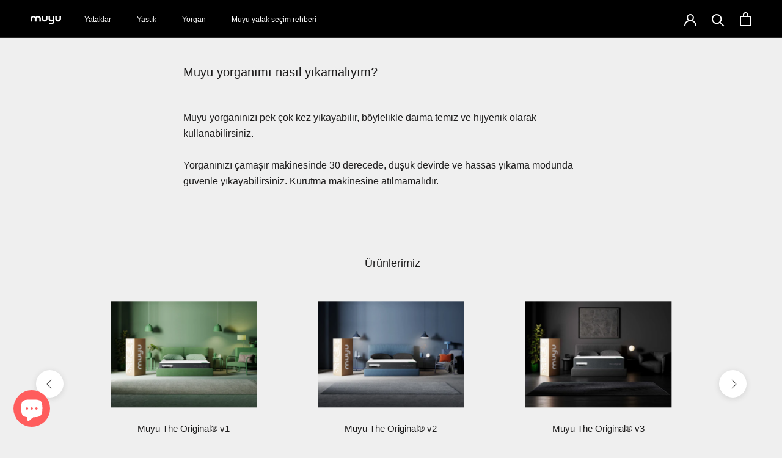

--- FILE ---
content_type: text/html; charset=utf-8
request_url: https://www.muyusleep.com/blogs/sikca-sorulan-sorular/muyu-yorgan-urunumu-nasil-yikamaliyim
body_size: 58322
content:
<!doctype html>

<html class="no-js" lang="tr">
  <head>
    <meta charset="utf-8"> 
    <meta http-equiv="X-UA-Compatible" content="IE=edge,chrome=1">
    <meta name="viewport" content="width=device-width, initial-scale=1.0, height=device-height, minimum-scale=1.0, maximum-scale=1.0">
    <meta name="theme-color" content="">

    <title>
      Muyu yorganımı nasıl yıkamalıyım?
    </title>

    
<!-- Meta Pixel Code -->
<script>
!function(f,b,e,v,n,t,s)
{if(f.fbq)return;n=f.fbq=function(){n.callMethod?
n.callMethod.apply(n,arguments):n.queue.push(arguments)};
if(!f._fbq)f._fbq=n;n.push=n;n.loaded=!0;n.version='2.0';
n.queue=[];t=b.createElement(e);t.async=!0;
t.src=v;s=b.getElementsByTagName(e)[0];
s.parentNode.insertBefore(t,s)}(window, document,'script',
'https://connect.facebook.net/en_US/fbevents.js');
fbq('init', '343345239782029');
fbq('track', 'PageView');
</script>
<noscript><img height="1" width="1" style="display:none"
src="https://www.facebook.com/tr?id=343345239782029&ev=PageView&noscript=1"
/></noscript>
<!-- End Meta Pixel Code --><meta name="description" content="Muyu yorganınızı pek çok kez yıkayabilir, böylelikle daima temiz ve hijyenik olarak kullanabilirsiniz.  Yorganınızı çamaşır makinesinde 30 derecede, düşük devirde ve hassas yıkama modunda güvenle yıkayabilirsiniz. Kurutma makinesine atılmamalıdır."><link rel="canonical" href="https://www.muyusleep.com/blogs/sikca-sorulan-sorular/muyu-yorgan-urunumu-nasil-yikamaliyim"><meta property="og:type" content="article">
  <meta property="og:title" content="Muyu yorganımı nasıl yıkamalıyım?"><meta property="og:description" content="Muyu yorganınızı pek çok kez yıkayabilir, böylelikle daima temiz ve hijyenik olarak kullanabilirsiniz.  Yorganınızı çamaşır makinesinde 30 derecede, düşük devirde ve hassas yıkama modunda güvenle yıkayabilirsiniz. Kurutma makinesine atılmamalıdır."><meta property="og:url" content="https://www.muyusleep.com/blogs/sikca-sorulan-sorular/muyu-yorgan-urunumu-nasil-yikamaliyim">
<meta property="og:site_name" content="Muyu"><meta name="twitter:card" content="summary"><meta name="twitter:title" content="Muyu yorganımı nasıl yıkamalıyım?">
  <meta name="twitter:description" content="Muyu yorganınızı pek çok kez yıkayabilir, böylelikle daima temiz ve hijyenik olarak kullanabilirsiniz. 
Yorganınızı çamaşır makinesinde 30 derecede, düşük devirde ve hassas yıkama modunda güvenle yıkayabilirsiniz. Kurutma makinesine atılmamalıdır.">
    <style>
  
  

  
  
  

  :root {
    --heading-font-family : "system_ui", -apple-system, 'Segoe UI', Roboto, 'Helvetica Neue', 'Noto Sans', 'Liberation Sans', Arial, sans-serif, 'Apple Color Emoji', 'Segoe UI Emoji', 'Segoe UI Symbol', 'Noto Color Emoji';
    --heading-font-weight : 400;
    --heading-font-style  : normal;

    --text-font-family : "system_ui", -apple-system, 'Segoe UI', Roboto, 'Helvetica Neue', 'Noto Sans', 'Liberation Sans', Arial, sans-serif, 'Apple Color Emoji', 'Segoe UI Emoji', 'Segoe UI Symbol', 'Noto Color Emoji';
    --text-font-weight : 400;
    --text-font-style  : normal;

    --base-text-font-size   : 16px;
    --default-text-font-size: 14px;--background          : #efefef;
    --background-rgb      : 239, 239, 239;
    --light-background    : #ffffff;
    --light-background-rgb: 255, 255, 255;
    --heading-color       : #1c1b1b;
    --text-color          : #1c1b1b;
    --text-color-rgb      : 28, 27, 27;
    --text-color-light    : #6a6a6a;
    --text-color-light-rgb: 106, 106, 106;
    --link-color          : #6a6a6a;
    --link-color-rgb      : 106, 106, 106;
    --border-color        : #cfcfcf;
    --border-color-rgb    : 207, 207, 207;

    --button-background    : #1c1b1b;
    --button-background-rgb: 28, 27, 27;
    --button-text-color    : #ffffff;

    --header-background       : #000000;
    --header-heading-color    : #ffffff;
    --header-light-text-color : #6a6a6a;
    --header-border-color     : #262626;

    --footer-background    : #ffffff;
    --footer-text-color    : #6a6a6a;
    --footer-heading-color : #1c1b1b;
    --footer-border-color  : #e9e9e9;

    --navigation-background      : #1c1b1b;
    --navigation-background-rgb  : 28, 27, 27;
    --navigation-text-color      : #ffffff;
    --navigation-text-color-light: rgba(255, 255, 255, 0.5);
    --navigation-border-color    : rgba(255, 255, 255, 0.25);

    --newsletter-popup-background     : #1c1b1b;
    --newsletter-popup-text-color     : #ffffff;
    --newsletter-popup-text-color-rgb : 255, 255, 255;

    --secondary-elements-background       : #1c1b1b;
    --secondary-elements-background-rgb   : 28, 27, 27;
    --secondary-elements-text-color       : #ffffff;
    --secondary-elements-text-color-light : rgba(255, 255, 255, 0.5);
    --secondary-elements-border-color     : rgba(255, 255, 255, 0.25);

    --product-sale-price-color    : #1d1d1d;
    --product-sale-price-color-rgb: 29, 29, 29;
    --product-star-rating: #f6a429;

    /* Shopify related variables */
    --payment-terms-background-color: #efefef;

    /* Products */

    --horizontal-spacing-four-products-per-row: 60px;
        --horizontal-spacing-two-products-per-row : 60px;

    --vertical-spacing-four-products-per-row: 60px;
        --vertical-spacing-two-products-per-row : 75px;

    /* Animation */
    --drawer-transition-timing: cubic-bezier(0.645, 0.045, 0.355, 1);
    --header-base-height: 80px; /* We set a default for browsers that do not support CSS variables */

    /* Cursors */
    --cursor-zoom-in-svg    : url(//www.muyusleep.com/cdn/shop/t/12/assets/cursor-zoom-in.svg?v=170532930330058140181735248974);
    --cursor-zoom-in-2x-svg : url(//www.muyusleep.com/cdn/shop/t/12/assets/cursor-zoom-in-2x.svg?v=56685658183649387561735248974);
  }
</style>

<script>
  // IE11 does not have support for CSS variables, so we have to polyfill them
  if (!(((window || {}).CSS || {}).supports && window.CSS.supports('(--a: 0)'))) {
    const script = document.createElement('script');
    script.type = 'text/javascript';
    script.src = 'https://cdn.jsdelivr.net/npm/css-vars-ponyfill@2';
    script.onload = function() {
      cssVars({});
    };

    document.getElementsByTagName('head')[0].appendChild(script);
  }
</script>

    <script>window.performance && window.performance.mark && window.performance.mark('shopify.content_for_header.start');</script><meta name="google-site-verification" content="7FZXxgZpVdWKDvveJ85n6XQbIu48OLYQRKotSz0_9Yk">
<meta name="facebook-domain-verification" content="lddyo23ul9tbb9vj49b8fl9p4b9qev">
<meta id="shopify-digital-wallet" name="shopify-digital-wallet" content="/6811549780/digital_wallets/dialog">
<link rel="alternate" type="application/atom+xml" title="Feed" href="/blogs/sikca-sorulan-sorular.atom" />
<script async="async" src="/checkouts/internal/preloads.js?locale=tr-TR"></script>
<script id="shopify-features" type="application/json">{"accessToken":"4fa257318410b5d08598be2a8adc435e","betas":["rich-media-storefront-analytics"],"domain":"www.muyusleep.com","predictiveSearch":true,"shopId":6811549780,"locale":"tr"}</script>
<script>var Shopify = Shopify || {};
Shopify.shop = "muyuturkiye.myshopify.com";
Shopify.locale = "tr";
Shopify.currency = {"active":"TRY","rate":"1.0"};
Shopify.country = "TR";
Shopify.theme = {"name":"muyusleep\/main","id":147738919136,"schema_name":"Prestige","schema_version":"6.0.0","theme_store_id":null,"role":"main"};
Shopify.theme.handle = "null";
Shopify.theme.style = {"id":null,"handle":null};
Shopify.cdnHost = "www.muyusleep.com/cdn";
Shopify.routes = Shopify.routes || {};
Shopify.routes.root = "/";</script>
<script type="module">!function(o){(o.Shopify=o.Shopify||{}).modules=!0}(window);</script>
<script>!function(o){function n(){var o=[];function n(){o.push(Array.prototype.slice.apply(arguments))}return n.q=o,n}var t=o.Shopify=o.Shopify||{};t.loadFeatures=n(),t.autoloadFeatures=n()}(window);</script>
<script id="shop-js-analytics" type="application/json">{"pageType":"article"}</script>
<script defer="defer" async type="module" src="//www.muyusleep.com/cdn/shopifycloud/shop-js/modules/v2/client.init-shop-cart-sync_D9pdYtkE.tr.esm.js"></script>
<script defer="defer" async type="module" src="//www.muyusleep.com/cdn/shopifycloud/shop-js/modules/v2/chunk.common_CNTVn4Cf.esm.js"></script>
<script type="module">
  await import("//www.muyusleep.com/cdn/shopifycloud/shop-js/modules/v2/client.init-shop-cart-sync_D9pdYtkE.tr.esm.js");
await import("//www.muyusleep.com/cdn/shopifycloud/shop-js/modules/v2/chunk.common_CNTVn4Cf.esm.js");

  window.Shopify.SignInWithShop?.initShopCartSync?.({"fedCMEnabled":true,"windoidEnabled":true});

</script>
<script>(function() {
  var isLoaded = false;
  function asyncLoad() {
    if (isLoaded) return;
    isLoaded = true;
    var urls = ["https:\/\/loox.io\/widget\/EkbV1x-PHw\/loox.1638512936970.js?shop=muyuturkiye.myshopify.com","https:\/\/pixel.wetracked.io\/muyuturkiye.myshopify.com\/events.js?shop=muyuturkiye.myshopify.com"];
    for (var i = 0; i < urls.length; i++) {
      var s = document.createElement('script');
      s.type = 'text/javascript';
      s.async = true;
      s.src = urls[i];
      var x = document.getElementsByTagName('script')[0];
      x.parentNode.insertBefore(s, x);
    }
  };
  if(window.attachEvent) {
    window.attachEvent('onload', asyncLoad);
  } else {
    window.addEventListener('load', asyncLoad, false);
  }
})();</script>
<script id="__st">var __st={"a":6811549780,"offset":10800,"reqid":"8ee89045-3a50-4c87-bf81-1c6b169b0d1a-1768365646","pageurl":"www.muyusleep.com\/blogs\/sikca-sorulan-sorular\/muyu-yorgan-urunumu-nasil-yikamaliyim","s":"articles-29574529108","u":"34ac3a8be854","p":"article","rtyp":"article","rid":29574529108};</script>
<script>window.ShopifyPaypalV4VisibilityTracking = true;</script>
<script id="captcha-bootstrap">!function(){'use strict';const t='contact',e='account',n='new_comment',o=[[t,t],['blogs',n],['comments',n],[t,'customer']],c=[[e,'customer_login'],[e,'guest_login'],[e,'recover_customer_password'],[e,'create_customer']],r=t=>t.map((([t,e])=>`form[action*='/${t}']:not([data-nocaptcha='true']) input[name='form_type'][value='${e}']`)).join(','),a=t=>()=>t?[...document.querySelectorAll(t)].map((t=>t.form)):[];function s(){const t=[...o],e=r(t);return a(e)}const i='password',u='form_key',d=['recaptcha-v3-token','g-recaptcha-response','h-captcha-response',i],f=()=>{try{return window.sessionStorage}catch{return}},m='__shopify_v',_=t=>t.elements[u];function p(t,e,n=!1){try{const o=window.sessionStorage,c=JSON.parse(o.getItem(e)),{data:r}=function(t){const{data:e,action:n}=t;return t[m]||n?{data:e,action:n}:{data:t,action:n}}(c);for(const[e,n]of Object.entries(r))t.elements[e]&&(t.elements[e].value=n);n&&o.removeItem(e)}catch(o){console.error('form repopulation failed',{error:o})}}const l='form_type',E='cptcha';function T(t){t.dataset[E]=!0}const w=window,h=w.document,L='Shopify',v='ce_forms',y='captcha';let A=!1;((t,e)=>{const n=(g='f06e6c50-85a8-45c8-87d0-21a2b65856fe',I='https://cdn.shopify.com/shopifycloud/storefront-forms-hcaptcha/ce_storefront_forms_captcha_hcaptcha.v1.5.2.iife.js',D={infoText:'hCaptcha ile korunuyor',privacyText:'Gizlilik',termsText:'Koşullar'},(t,e,n)=>{const o=w[L][v],c=o.bindForm;if(c)return c(t,g,e,D).then(n);var r;o.q.push([[t,g,e,D],n]),r=I,A||(h.body.append(Object.assign(h.createElement('script'),{id:'captcha-provider',async:!0,src:r})),A=!0)});var g,I,D;w[L]=w[L]||{},w[L][v]=w[L][v]||{},w[L][v].q=[],w[L][y]=w[L][y]||{},w[L][y].protect=function(t,e){n(t,void 0,e),T(t)},Object.freeze(w[L][y]),function(t,e,n,w,h,L){const[v,y,A,g]=function(t,e,n){const i=e?o:[],u=t?c:[],d=[...i,...u],f=r(d),m=r(i),_=r(d.filter((([t,e])=>n.includes(e))));return[a(f),a(m),a(_),s()]}(w,h,L),I=t=>{const e=t.target;return e instanceof HTMLFormElement?e:e&&e.form},D=t=>v().includes(t);t.addEventListener('submit',(t=>{const e=I(t);if(!e)return;const n=D(e)&&!e.dataset.hcaptchaBound&&!e.dataset.recaptchaBound,o=_(e),c=g().includes(e)&&(!o||!o.value);(n||c)&&t.preventDefault(),c&&!n&&(function(t){try{if(!f())return;!function(t){const e=f();if(!e)return;const n=_(t);if(!n)return;const o=n.value;o&&e.removeItem(o)}(t);const e=Array.from(Array(32),(()=>Math.random().toString(36)[2])).join('');!function(t,e){_(t)||t.append(Object.assign(document.createElement('input'),{type:'hidden',name:u})),t.elements[u].value=e}(t,e),function(t,e){const n=f();if(!n)return;const o=[...t.querySelectorAll(`input[type='${i}']`)].map((({name:t})=>t)),c=[...d,...o],r={};for(const[a,s]of new FormData(t).entries())c.includes(a)||(r[a]=s);n.setItem(e,JSON.stringify({[m]:1,action:t.action,data:r}))}(t,e)}catch(e){console.error('failed to persist form',e)}}(e),e.submit())}));const S=(t,e)=>{t&&!t.dataset[E]&&(n(t,e.some((e=>e===t))),T(t))};for(const o of['focusin','change'])t.addEventListener(o,(t=>{const e=I(t);D(e)&&S(e,y())}));const B=e.get('form_key'),M=e.get(l),P=B&&M;t.addEventListener('DOMContentLoaded',(()=>{const t=y();if(P)for(const e of t)e.elements[l].value===M&&p(e,B);[...new Set([...A(),...v().filter((t=>'true'===t.dataset.shopifyCaptcha))])].forEach((e=>S(e,t)))}))}(h,new URLSearchParams(w.location.search),n,t,e,['guest_login'])})(!0,!1)}();</script>
<script integrity="sha256-4kQ18oKyAcykRKYeNunJcIwy7WH5gtpwJnB7kiuLZ1E=" data-source-attribution="shopify.loadfeatures" defer="defer" src="//www.muyusleep.com/cdn/shopifycloud/storefront/assets/storefront/load_feature-a0a9edcb.js" crossorigin="anonymous"></script>
<script data-source-attribution="shopify.dynamic_checkout.dynamic.init">var Shopify=Shopify||{};Shopify.PaymentButton=Shopify.PaymentButton||{isStorefrontPortableWallets:!0,init:function(){window.Shopify.PaymentButton.init=function(){};var t=document.createElement("script");t.src="https://www.muyusleep.com/cdn/shopifycloud/portable-wallets/latest/portable-wallets.tr.js",t.type="module",document.head.appendChild(t)}};
</script>
<script data-source-attribution="shopify.dynamic_checkout.buyer_consent">
  function portableWalletsHideBuyerConsent(e){var t=document.getElementById("shopify-buyer-consent"),n=document.getElementById("shopify-subscription-policy-button");t&&n&&(t.classList.add("hidden"),t.setAttribute("aria-hidden","true"),n.removeEventListener("click",e))}function portableWalletsShowBuyerConsent(e){var t=document.getElementById("shopify-buyer-consent"),n=document.getElementById("shopify-subscription-policy-button");t&&n&&(t.classList.remove("hidden"),t.removeAttribute("aria-hidden"),n.addEventListener("click",e))}window.Shopify?.PaymentButton&&(window.Shopify.PaymentButton.hideBuyerConsent=portableWalletsHideBuyerConsent,window.Shopify.PaymentButton.showBuyerConsent=portableWalletsShowBuyerConsent);
</script>
<script data-source-attribution="shopify.dynamic_checkout.cart.bootstrap">document.addEventListener("DOMContentLoaded",(function(){function t(){return document.querySelector("shopify-accelerated-checkout-cart, shopify-accelerated-checkout")}if(t())Shopify.PaymentButton.init();else{new MutationObserver((function(e,n){t()&&(Shopify.PaymentButton.init(),n.disconnect())})).observe(document.body,{childList:!0,subtree:!0})}}));
</script>

<script>window.performance && window.performance.mark && window.performance.mark('shopify.content_for_header.end');</script>

    <link rel="stylesheet" href="//www.muyusleep.com/cdn/shop/t/12/assets/theme.css?v=150656851954363620131735248967">

    <script>// This allows to expose several variables to the global scope, to be used in scripts
      window.theme = {
        pageType: "article",
        moneyFormat: "{{amount}}TL",
        moneyWithCurrencyFormat: "{{amount}}TL",
        currencyCodeEnabled: true,
        productImageSize: "short",
        searchMode: "product,article",
        showPageTransition: false,
        showElementStaggering: false,
        showImageZooming: true
      };

      window.routes = {
        rootUrl: "\/",
        rootUrlWithoutSlash: '',
        cartUrl: "\/cart",
        cartAddUrl: "\/cart\/add",
        cartChangeUrl: "\/cart\/change",
        searchUrl: "\/search",
        productRecommendationsUrl: "\/recommendations\/products"
      };

      window.languages = {
        cartAddNote: "Not ekle",
        cartEditNote: "Sipariş notunu düzenle",
        productImageLoadingError: "",
        productFormAddToCart: "Sepete Ekle",
        productFormUnavailable: "Müsait değil",
        productFormSoldOut: "Stokta Yok.",
        shippingEstimatorOneResult: "",
        shippingEstimatorMoreResults: "",
        shippingEstimatorNoResults: ""
      };

      window.lazySizesConfig = {
        loadHidden: false,
        hFac: 0.5,
        expFactor: 2,
        ricTimeout: 150,
        lazyClass: 'Image--lazyLoad',
        loadingClass: 'Image--lazyLoading',
        loadedClass: 'Image--lazyLoaded'
      };

      document.documentElement.className = document.documentElement.className.replace('no-js', 'js');
      document.documentElement.style.setProperty('--window-height', window.innerHeight + 'px');

      // We do a quick detection of some features (we could use Modernizr but for so little...)
      (function() {
        document.documentElement.className += ((window.CSS && window.CSS.supports('(position: sticky) or (position: -webkit-sticky)')) ? ' supports-sticky' : ' no-supports-sticky');
        document.documentElement.className += (window.matchMedia('(-moz-touch-enabled: 1), (hover: none)')).matches ? ' no-supports-hover' : ' supports-hover';
      }());

      
    </script>

    <script src="//www.muyusleep.com/cdn/shop/t/12/assets/lazysizes.min.js?v=174358363404432586981735248968" async></script><script src="//www.muyusleep.com/cdn/shop/t/12/assets/libs.min.js?v=26178543184394469741735248967" defer></script>
    <script src="//www.muyusleep.com/cdn/shop/t/12/assets/theme.js?v=26103415944731683421735248967" defer></script>
    <script src="//www.muyusleep.com/cdn/shop/t/12/assets/custom.js?v=183944157590872491501735248968" defer></script>

    <script>
      (function () {
        window.onpageshow = function() {
          if (window.theme.showPageTransition) {
            var pageTransition = document.querySelector('.PageTransition');

            if (pageTransition) {
              pageTransition.style.visibility = 'visible';
              pageTransition.style.opacity = '0';
            }
          }

          // When the page is loaded from the cache, we have to reload the cart content
          document.documentElement.dispatchEvent(new CustomEvent('cart:refresh', {
            bubbles: true
          }));
        };
      })();
    </script>

    
  <script type="application/ld+json">
  {
    "@context": "http://schema.org",
    "@type": "BlogPosting",
    "mainEntityOfPage": "/blogs/sikca-sorulan-sorular/muyu-yorgan-urunumu-nasil-yikamaliyim",
    "articleSection": "Sıkça Sorulan Sorular",
    "keywords": "Muyu Yorgan",
    "headline": "Muyu yorganımı nasıl yıkamalıyım?",
    "description": "Muyu yorganınızı pek çok kez yıkayabilir, böylelikle daima temiz ve hijyenik olarak kullanabilirsiniz.  Yorganınızı çamaşır makinesinde 30 derecede, düşük devirde ve hassas yıkama modunda güvenle yıkayabilirsiniz. Kurutma...",
    "dateCreated": "2019-04-17T14:41:05",
    "datePublished": "2019-05-22T01:23:00",
    "dateModified": "2019-05-22T01:23:00",
    "image": {
      "@type": "ImageObject",
      "url": "https://www.muyusleep.com/cdn/shopifycloud/storefront/assets/no-image-2048-a2addb12_1024x.gif",
      "image": "https://www.muyusleep.com/cdn/shopifycloud/storefront/assets/no-image-2048-a2addb12_1024x.gif",
      "name": null,
      "width": "1024",
      "height": "1024"
    },
    "author": {
      "@type": "Person",
      "name": "Oğuzhan Aydın",
      "givenName": "Oğuzhan",
      "familyName": "Aydın"
    },
    "publisher": {
      "@type": "Organization",
      "name": "Muyu"
    },
    "commentCount": 0,
    "comment": []
  }
  </script>



  <script type="application/ld+json">
  {
    "@context": "http://schema.org",
    "@type": "BreadcrumbList",
  "itemListElement": [{
      "@type": "ListItem",
      "position": 1,
      "name": "",
      "item": "https://www.muyusleep.com"
    },{
          "@type": "ListItem",
          "position": 2,
          "name": "Sıkça Sorulan Sorular",
          "item": "https://www.muyusleep.com/blogs/sikca-sorulan-sorular"
        }, {
          "@type": "ListItem",
          "position": 3,
          "name": "Sıkça Sorulan Sorular",
          "item": "https://www.muyusleep.com/blogs/sikca-sorulan-sorular/muyu-yorgan-urunumu-nasil-yikamaliyim"
        }]
  }
  </script>

  
	<script>var loox_global_hash = '1768364403771';</script><script>var loox_floating_widget = {"active":true,"rtl":false,"default_text":"Yorum","position":"right","button_text":"Müşteri Yorumları","button_bg_color":"000000","button_text_color":"FFFFFF","display_on_home_page":true,"display_on_product_page":true,"display_on_cart_page":true,"display_on_other_pages":true,"hide_on_mobile":false,"border_radius":{"key":"extraRounded","value":"16px","label":"Extra Rounded"},"orientation":"default"};
</script><style>.loox-reviews-default { max-width: 1200px; margin: 0 auto; }.loox-rating .loox-icon { color:#FFE489; }
:root { --lxs-rating-icon-color: #FFE489; }</style>
<script src="https://cdn.shopify.com/extensions/7bc9bb47-adfa-4267-963e-cadee5096caf/inbox-1252/assets/inbox-chat-loader.js" type="text/javascript" defer="defer"></script>
<script src="https://cdn.shopify.com/extensions/cfc76123-b24f-4e9a-a1dc-585518796af7/forms-2294/assets/shopify-forms-loader.js" type="text/javascript" defer="defer"></script>
<meta property="og:image" content="https://cdn.shopify.com/s/files/1/0068/1154/9780/files/BTEO1336.jpg?v=1639751718" />
<meta property="og:image:secure_url" content="https://cdn.shopify.com/s/files/1/0068/1154/9780/files/BTEO1336.jpg?v=1639751718" />
<meta property="og:image:width" content="3964" />
<meta property="og:image:height" content="2643" />
<link href="https://monorail-edge.shopifysvc.com" rel="dns-prefetch">
<script>(function(){if ("sendBeacon" in navigator && "performance" in window) {try {var session_token_from_headers = performance.getEntriesByType('navigation')[0].serverTiming.find(x => x.name == '_s').description;} catch {var session_token_from_headers = undefined;}var session_cookie_matches = document.cookie.match(/_shopify_s=([^;]*)/);var session_token_from_cookie = session_cookie_matches && session_cookie_matches.length === 2 ? session_cookie_matches[1] : "";var session_token = session_token_from_headers || session_token_from_cookie || "";function handle_abandonment_event(e) {var entries = performance.getEntries().filter(function(entry) {return /monorail-edge.shopifysvc.com/.test(entry.name);});if (!window.abandonment_tracked && entries.length === 0) {window.abandonment_tracked = true;var currentMs = Date.now();var navigation_start = performance.timing.navigationStart;var payload = {shop_id: 6811549780,url: window.location.href,navigation_start,duration: currentMs - navigation_start,session_token,page_type: "article"};window.navigator.sendBeacon("https://monorail-edge.shopifysvc.com/v1/produce", JSON.stringify({schema_id: "online_store_buyer_site_abandonment/1.1",payload: payload,metadata: {event_created_at_ms: currentMs,event_sent_at_ms: currentMs}}));}}window.addEventListener('pagehide', handle_abandonment_event);}}());</script>
<script id="web-pixels-manager-setup">(function e(e,d,r,n,o){if(void 0===o&&(o={}),!Boolean(null===(a=null===(i=window.Shopify)||void 0===i?void 0:i.analytics)||void 0===a?void 0:a.replayQueue)){var i,a;window.Shopify=window.Shopify||{};var t=window.Shopify;t.analytics=t.analytics||{};var s=t.analytics;s.replayQueue=[],s.publish=function(e,d,r){return s.replayQueue.push([e,d,r]),!0};try{self.performance.mark("wpm:start")}catch(e){}var l=function(){var e={modern:/Edge?\/(1{2}[4-9]|1[2-9]\d|[2-9]\d{2}|\d{4,})\.\d+(\.\d+|)|Firefox\/(1{2}[4-9]|1[2-9]\d|[2-9]\d{2}|\d{4,})\.\d+(\.\d+|)|Chrom(ium|e)\/(9{2}|\d{3,})\.\d+(\.\d+|)|(Maci|X1{2}).+ Version\/(15\.\d+|(1[6-9]|[2-9]\d|\d{3,})\.\d+)([,.]\d+|)( \(\w+\)|)( Mobile\/\w+|) Safari\/|Chrome.+OPR\/(9{2}|\d{3,})\.\d+\.\d+|(CPU[ +]OS|iPhone[ +]OS|CPU[ +]iPhone|CPU IPhone OS|CPU iPad OS)[ +]+(15[._]\d+|(1[6-9]|[2-9]\d|\d{3,})[._]\d+)([._]\d+|)|Android:?[ /-](13[3-9]|1[4-9]\d|[2-9]\d{2}|\d{4,})(\.\d+|)(\.\d+|)|Android.+Firefox\/(13[5-9]|1[4-9]\d|[2-9]\d{2}|\d{4,})\.\d+(\.\d+|)|Android.+Chrom(ium|e)\/(13[3-9]|1[4-9]\d|[2-9]\d{2}|\d{4,})\.\d+(\.\d+|)|SamsungBrowser\/([2-9]\d|\d{3,})\.\d+/,legacy:/Edge?\/(1[6-9]|[2-9]\d|\d{3,})\.\d+(\.\d+|)|Firefox\/(5[4-9]|[6-9]\d|\d{3,})\.\d+(\.\d+|)|Chrom(ium|e)\/(5[1-9]|[6-9]\d|\d{3,})\.\d+(\.\d+|)([\d.]+$|.*Safari\/(?![\d.]+ Edge\/[\d.]+$))|(Maci|X1{2}).+ Version\/(10\.\d+|(1[1-9]|[2-9]\d|\d{3,})\.\d+)([,.]\d+|)( \(\w+\)|)( Mobile\/\w+|) Safari\/|Chrome.+OPR\/(3[89]|[4-9]\d|\d{3,})\.\d+\.\d+|(CPU[ +]OS|iPhone[ +]OS|CPU[ +]iPhone|CPU IPhone OS|CPU iPad OS)[ +]+(10[._]\d+|(1[1-9]|[2-9]\d|\d{3,})[._]\d+)([._]\d+|)|Android:?[ /-](13[3-9]|1[4-9]\d|[2-9]\d{2}|\d{4,})(\.\d+|)(\.\d+|)|Mobile Safari.+OPR\/([89]\d|\d{3,})\.\d+\.\d+|Android.+Firefox\/(13[5-9]|1[4-9]\d|[2-9]\d{2}|\d{4,})\.\d+(\.\d+|)|Android.+Chrom(ium|e)\/(13[3-9]|1[4-9]\d|[2-9]\d{2}|\d{4,})\.\d+(\.\d+|)|Android.+(UC? ?Browser|UCWEB|U3)[ /]?(15\.([5-9]|\d{2,})|(1[6-9]|[2-9]\d|\d{3,})\.\d+)\.\d+|SamsungBrowser\/(5\.\d+|([6-9]|\d{2,})\.\d+)|Android.+MQ{2}Browser\/(14(\.(9|\d{2,})|)|(1[5-9]|[2-9]\d|\d{3,})(\.\d+|))(\.\d+|)|K[Aa][Ii]OS\/(3\.\d+|([4-9]|\d{2,})\.\d+)(\.\d+|)/},d=e.modern,r=e.legacy,n=navigator.userAgent;return n.match(d)?"modern":n.match(r)?"legacy":"unknown"}(),u="modern"===l?"modern":"legacy",c=(null!=n?n:{modern:"",legacy:""})[u],f=function(e){return[e.baseUrl,"/wpm","/b",e.hashVersion,"modern"===e.buildTarget?"m":"l",".js"].join("")}({baseUrl:d,hashVersion:r,buildTarget:u}),m=function(e){var d=e.version,r=e.bundleTarget,n=e.surface,o=e.pageUrl,i=e.monorailEndpoint;return{emit:function(e){var a=e.status,t=e.errorMsg,s=(new Date).getTime(),l=JSON.stringify({metadata:{event_sent_at_ms:s},events:[{schema_id:"web_pixels_manager_load/3.1",payload:{version:d,bundle_target:r,page_url:o,status:a,surface:n,error_msg:t},metadata:{event_created_at_ms:s}}]});if(!i)return console&&console.warn&&console.warn("[Web Pixels Manager] No Monorail endpoint provided, skipping logging."),!1;try{return self.navigator.sendBeacon.bind(self.navigator)(i,l)}catch(e){}var u=new XMLHttpRequest;try{return u.open("POST",i,!0),u.setRequestHeader("Content-Type","text/plain"),u.send(l),!0}catch(e){return console&&console.warn&&console.warn("[Web Pixels Manager] Got an unhandled error while logging to Monorail."),!1}}}}({version:r,bundleTarget:l,surface:e.surface,pageUrl:self.location.href,monorailEndpoint:e.monorailEndpoint});try{o.browserTarget=l,function(e){var d=e.src,r=e.async,n=void 0===r||r,o=e.onload,i=e.onerror,a=e.sri,t=e.scriptDataAttributes,s=void 0===t?{}:t,l=document.createElement("script"),u=document.querySelector("head"),c=document.querySelector("body");if(l.async=n,l.src=d,a&&(l.integrity=a,l.crossOrigin="anonymous"),s)for(var f in s)if(Object.prototype.hasOwnProperty.call(s,f))try{l.dataset[f]=s[f]}catch(e){}if(o&&l.addEventListener("load",o),i&&l.addEventListener("error",i),u)u.appendChild(l);else{if(!c)throw new Error("Did not find a head or body element to append the script");c.appendChild(l)}}({src:f,async:!0,onload:function(){if(!function(){var e,d;return Boolean(null===(d=null===(e=window.Shopify)||void 0===e?void 0:e.analytics)||void 0===d?void 0:d.initialized)}()){var d=window.webPixelsManager.init(e)||void 0;if(d){var r=window.Shopify.analytics;r.replayQueue.forEach((function(e){var r=e[0],n=e[1],o=e[2];d.publishCustomEvent(r,n,o)})),r.replayQueue=[],r.publish=d.publishCustomEvent,r.visitor=d.visitor,r.initialized=!0}}},onerror:function(){return m.emit({status:"failed",errorMsg:"".concat(f," has failed to load")})},sri:function(e){var d=/^sha384-[A-Za-z0-9+/=]+$/;return"string"==typeof e&&d.test(e)}(c)?c:"",scriptDataAttributes:o}),m.emit({status:"loading"})}catch(e){m.emit({status:"failed",errorMsg:(null==e?void 0:e.message)||"Unknown error"})}}})({shopId: 6811549780,storefrontBaseUrl: "https://www.muyusleep.com",extensionsBaseUrl: "https://extensions.shopifycdn.com/cdn/shopifycloud/web-pixels-manager",monorailEndpoint: "https://monorail-edge.shopifysvc.com/unstable/produce_batch",surface: "storefront-renderer",enabledBetaFlags: ["2dca8a86","a0d5f9d2"],webPixelsConfigList: [{"id":"510591200","configuration":"{\"config\":\"{\\\"pixel_id\\\":\\\"AW-432129732\\\",\\\"google_tag_ids\\\":[\\\"AW-432129732\\\",\\\"GT-K4TL7Z7\\\"],\\\"target_country\\\":\\\"TR\\\",\\\"gtag_events\\\":[{\\\"type\\\":\\\"begin_checkout\\\",\\\"action_label\\\":\\\"AW-432129732\\\/uUbhCPDVvuQDEMSNh84B\\\"},{\\\"type\\\":\\\"search\\\",\\\"action_label\\\":\\\"AW-432129732\\\/pGWICPPVvuQDEMSNh84B\\\"},{\\\"type\\\":\\\"view_item\\\",\\\"action_label\\\":[\\\"AW-432129732\\\/6y3uCOrVvuQDEMSNh84B\\\",\\\"MC-JSYH87ZZGN\\\"]},{\\\"type\\\":\\\"purchase\\\",\\\"action_label\\\":[\\\"AW-432129732\\\/NxPuCOfVvuQDEMSNh84B\\\",\\\"MC-JSYH87ZZGN\\\"]},{\\\"type\\\":\\\"page_view\\\",\\\"action_label\\\":[\\\"AW-432129732\\\/qm2MCOTVvuQDEMSNh84B\\\",\\\"MC-JSYH87ZZGN\\\"]},{\\\"type\\\":\\\"add_payment_info\\\",\\\"action_label\\\":\\\"AW-432129732\\\/6yc1CPbVvuQDEMSNh84B\\\"},{\\\"type\\\":\\\"add_to_cart\\\",\\\"action_label\\\":\\\"AW-432129732\\\/2vnzCO3VvuQDEMSNh84B\\\"}],\\\"enable_monitoring_mode\\\":false}\"}","eventPayloadVersion":"v1","runtimeContext":"OPEN","scriptVersion":"b2a88bafab3e21179ed38636efcd8a93","type":"APP","apiClientId":1780363,"privacyPurposes":[],"dataSharingAdjustments":{"protectedCustomerApprovalScopes":["read_customer_address","read_customer_email","read_customer_name","read_customer_personal_data","read_customer_phone"]}},{"id":"shopify-app-pixel","configuration":"{}","eventPayloadVersion":"v1","runtimeContext":"STRICT","scriptVersion":"0450","apiClientId":"shopify-pixel","type":"APP","privacyPurposes":["ANALYTICS","MARKETING"]},{"id":"shopify-custom-pixel","eventPayloadVersion":"v1","runtimeContext":"LAX","scriptVersion":"0450","apiClientId":"shopify-pixel","type":"CUSTOM","privacyPurposes":["ANALYTICS","MARKETING"]}],isMerchantRequest: false,initData: {"shop":{"name":"Muyu","paymentSettings":{"currencyCode":"TRY"},"myshopifyDomain":"muyuturkiye.myshopify.com","countryCode":"TR","storefrontUrl":"https:\/\/www.muyusleep.com"},"customer":null,"cart":null,"checkout":null,"productVariants":[],"purchasingCompany":null},},"https://www.muyusleep.com/cdn","7cecd0b6w90c54c6cpe92089d5m57a67346",{"modern":"","legacy":""},{"shopId":"6811549780","storefrontBaseUrl":"https:\/\/www.muyusleep.com","extensionBaseUrl":"https:\/\/extensions.shopifycdn.com\/cdn\/shopifycloud\/web-pixels-manager","surface":"storefront-renderer","enabledBetaFlags":"[\"2dca8a86\", \"a0d5f9d2\"]","isMerchantRequest":"false","hashVersion":"7cecd0b6w90c54c6cpe92089d5m57a67346","publish":"custom","events":"[[\"page_viewed\",{}]]"});</script><script>
  window.ShopifyAnalytics = window.ShopifyAnalytics || {};
  window.ShopifyAnalytics.meta = window.ShopifyAnalytics.meta || {};
  window.ShopifyAnalytics.meta.currency = 'TRY';
  var meta = {"page":{"pageType":"article","resourceType":"article","resourceId":29574529108,"requestId":"8ee89045-3a50-4c87-bf81-1c6b169b0d1a-1768365646"}};
  for (var attr in meta) {
    window.ShopifyAnalytics.meta[attr] = meta[attr];
  }
</script>
<script class="analytics">
  (function () {
    var customDocumentWrite = function(content) {
      var jquery = null;

      if (window.jQuery) {
        jquery = window.jQuery;
      } else if (window.Checkout && window.Checkout.$) {
        jquery = window.Checkout.$;
      }

      if (jquery) {
        jquery('body').append(content);
      }
    };

    var hasLoggedConversion = function(token) {
      if (token) {
        return document.cookie.indexOf('loggedConversion=' + token) !== -1;
      }
      return false;
    }

    var setCookieIfConversion = function(token) {
      if (token) {
        var twoMonthsFromNow = new Date(Date.now());
        twoMonthsFromNow.setMonth(twoMonthsFromNow.getMonth() + 2);

        document.cookie = 'loggedConversion=' + token + '; expires=' + twoMonthsFromNow;
      }
    }

    var trekkie = window.ShopifyAnalytics.lib = window.trekkie = window.trekkie || [];
    if (trekkie.integrations) {
      return;
    }
    trekkie.methods = [
      'identify',
      'page',
      'ready',
      'track',
      'trackForm',
      'trackLink'
    ];
    trekkie.factory = function(method) {
      return function() {
        var args = Array.prototype.slice.call(arguments);
        args.unshift(method);
        trekkie.push(args);
        return trekkie;
      };
    };
    for (var i = 0; i < trekkie.methods.length; i++) {
      var key = trekkie.methods[i];
      trekkie[key] = trekkie.factory(key);
    }
    trekkie.load = function(config) {
      trekkie.config = config || {};
      trekkie.config.initialDocumentCookie = document.cookie;
      var first = document.getElementsByTagName('script')[0];
      var script = document.createElement('script');
      script.type = 'text/javascript';
      script.onerror = function(e) {
        var scriptFallback = document.createElement('script');
        scriptFallback.type = 'text/javascript';
        scriptFallback.onerror = function(error) {
                var Monorail = {
      produce: function produce(monorailDomain, schemaId, payload) {
        var currentMs = new Date().getTime();
        var event = {
          schema_id: schemaId,
          payload: payload,
          metadata: {
            event_created_at_ms: currentMs,
            event_sent_at_ms: currentMs
          }
        };
        return Monorail.sendRequest("https://" + monorailDomain + "/v1/produce", JSON.stringify(event));
      },
      sendRequest: function sendRequest(endpointUrl, payload) {
        // Try the sendBeacon API
        if (window && window.navigator && typeof window.navigator.sendBeacon === 'function' && typeof window.Blob === 'function' && !Monorail.isIos12()) {
          var blobData = new window.Blob([payload], {
            type: 'text/plain'
          });

          if (window.navigator.sendBeacon(endpointUrl, blobData)) {
            return true;
          } // sendBeacon was not successful

        } // XHR beacon

        var xhr = new XMLHttpRequest();

        try {
          xhr.open('POST', endpointUrl);
          xhr.setRequestHeader('Content-Type', 'text/plain');
          xhr.send(payload);
        } catch (e) {
          console.log(e);
        }

        return false;
      },
      isIos12: function isIos12() {
        return window.navigator.userAgent.lastIndexOf('iPhone; CPU iPhone OS 12_') !== -1 || window.navigator.userAgent.lastIndexOf('iPad; CPU OS 12_') !== -1;
      }
    };
    Monorail.produce('monorail-edge.shopifysvc.com',
      'trekkie_storefront_load_errors/1.1',
      {shop_id: 6811549780,
      theme_id: 147738919136,
      app_name: "storefront",
      context_url: window.location.href,
      source_url: "//www.muyusleep.com/cdn/s/trekkie.storefront.55c6279c31a6628627b2ba1c5ff367020da294e2.min.js"});

        };
        scriptFallback.async = true;
        scriptFallback.src = '//www.muyusleep.com/cdn/s/trekkie.storefront.55c6279c31a6628627b2ba1c5ff367020da294e2.min.js';
        first.parentNode.insertBefore(scriptFallback, first);
      };
      script.async = true;
      script.src = '//www.muyusleep.com/cdn/s/trekkie.storefront.55c6279c31a6628627b2ba1c5ff367020da294e2.min.js';
      first.parentNode.insertBefore(script, first);
    };
    trekkie.load(
      {"Trekkie":{"appName":"storefront","development":false,"defaultAttributes":{"shopId":6811549780,"isMerchantRequest":null,"themeId":147738919136,"themeCityHash":"7857732974198961149","contentLanguage":"tr","currency":"TRY","eventMetadataId":"6b0ef1cc-5da1-4737-acfd-1c84e8349c8c"},"isServerSideCookieWritingEnabled":true,"monorailRegion":"shop_domain","enabledBetaFlags":["65f19447"]},"Session Attribution":{},"S2S":{"facebookCapiEnabled":false,"source":"trekkie-storefront-renderer","apiClientId":580111}}
    );

    var loaded = false;
    trekkie.ready(function() {
      if (loaded) return;
      loaded = true;

      window.ShopifyAnalytics.lib = window.trekkie;

      var originalDocumentWrite = document.write;
      document.write = customDocumentWrite;
      try { window.ShopifyAnalytics.merchantGoogleAnalytics.call(this); } catch(error) {};
      document.write = originalDocumentWrite;

      window.ShopifyAnalytics.lib.page(null,{"pageType":"article","resourceType":"article","resourceId":29574529108,"requestId":"8ee89045-3a50-4c87-bf81-1c6b169b0d1a-1768365646","shopifyEmitted":true});

      var match = window.location.pathname.match(/checkouts\/(.+)\/(thank_you|post_purchase)/)
      var token = match? match[1]: undefined;
      if (!hasLoggedConversion(token)) {
        setCookieIfConversion(token);
        
      }
    });


        var eventsListenerScript = document.createElement('script');
        eventsListenerScript.async = true;
        eventsListenerScript.src = "//www.muyusleep.com/cdn/shopifycloud/storefront/assets/shop_events_listener-3da45d37.js";
        document.getElementsByTagName('head')[0].appendChild(eventsListenerScript);

})();</script>
  <script>
  if (!window.ga || (window.ga && typeof window.ga !== 'function')) {
    window.ga = function ga() {
      (window.ga.q = window.ga.q || []).push(arguments);
      if (window.Shopify && window.Shopify.analytics && typeof window.Shopify.analytics.publish === 'function') {
        window.Shopify.analytics.publish("ga_stub_called", {}, {sendTo: "google_osp_migration"});
      }
      console.error("Shopify's Google Analytics stub called with:", Array.from(arguments), "\nSee https://help.shopify.com/manual/promoting-marketing/pixels/pixel-migration#google for more information.");
    };
    if (window.Shopify && window.Shopify.analytics && typeof window.Shopify.analytics.publish === 'function') {
      window.Shopify.analytics.publish("ga_stub_initialized", {}, {sendTo: "google_osp_migration"});
    }
  }
</script>
<script
  defer
  src="https://www.muyusleep.com/cdn/shopifycloud/perf-kit/shopify-perf-kit-3.0.3.min.js"
  data-application="storefront-renderer"
  data-shop-id="6811549780"
  data-render-region="gcp-us-central1"
  data-page-type="article"
  data-theme-instance-id="147738919136"
  data-theme-name="Prestige"
  data-theme-version="6.0.0"
  data-monorail-region="shop_domain"
  data-resource-timing-sampling-rate="10"
  data-shs="true"
  data-shs-beacon="true"
  data-shs-export-with-fetch="true"
  data-shs-logs-sample-rate="1"
  data-shs-beacon-endpoint="https://www.muyusleep.com/api/collect"
></script>
</head><body class="prestige--v4 features--heading-small features--show-image-zooming  template-article"><svg class="u-visually-hidden">
      <linearGradient id="rating-star-gradient-half">
        <stop offset="50%" stop-color="var(--product-star-rating)" />
        <stop offset="50%" stop-color="var(--text-color-light)" />
      </linearGradient>
    </svg>

    <a class="PageSkipLink u-visually-hidden" href="#main"></a>
    <span class="LoadingBar"></span>
    <div class="PageOverlay"></div><div id="shopify-section-popup" class="shopify-section"></div>
    <div id="shopify-section-sidebar-menu" class="shopify-section"><section id="sidebar-menu" class="SidebarMenu Drawer Drawer--small Drawer--fromLeft" aria-hidden="true" data-section-id="sidebar-menu" data-section-type="sidebar-menu">
    <header class="Drawer__Header" data-drawer-animated-left>
      <button class="Drawer__Close Icon-Wrapper--clickable" data-action="close-drawer" data-drawer-id="sidebar-menu" aria-label=""><svg class="Icon Icon--close " role="presentation" viewBox="0 0 16 14">
      <path d="M15 0L1 14m14 0L1 0" stroke="currentColor" fill="none" fill-rule="evenodd"></path>
    </svg></button>
    </header>

    <div class="Drawer__Content">
      <div class="Drawer__Main" data-drawer-animated-left data-scrollable>
        <div class="Drawer__Container">
          <nav class="SidebarMenu__Nav SidebarMenu__Nav--primary" aria-label=""><div class="Collapsible"><a href="/collections/yataklar" class="Collapsible__Button Heading Link Link--primary u-h6">Yataklar</a></div><div class="Collapsible"><a href="/collections/yastiklar" class="Collapsible__Button Heading Link Link--primary u-h6">Yastık</a></div><div class="Collapsible"><a href="/products/yorgan" class="Collapsible__Button Heading Link Link--primary u-h6">Yorgan</a></div><div class="Collapsible"><a href="/pages/hangi-muyu-yatagi-sizin-icin-uygun" class="Collapsible__Button Heading Link Link--primary u-h6">Muyu yatak seçim rehberi</a></div></nav><nav class="SidebarMenu__Nav SidebarMenu__Nav--secondary">
            <ul class="Linklist Linklist--spacingLoose"><li class="Linklist__Item">
                  <a href="/blogs/sikca-sorulan-sorular" class="Text--subdued Link Link--primary">Sıkça Sorulan Sorular</a>
                </li><li class="Linklist__Item">
                  <a href="/pages/garanti" class="Text--subdued Link Link--primary">Garanti</a>
                </li><li class="Linklist__Item">
                  <a href="/pages/iade-politikasi" class="Text--subdued Link Link--primary">100 Gece İade Politikamız</a>
                </li><li class="Linklist__Item">
                  <a href="/pages/iade" class="Text--subdued Link Link--primary">İade Talebi</a>
                </li><li class="Linklist__Item">
                  <a href="/account" class="Text--subdued Link Link--primary"></a>
                </li></ul>
          </nav>
        </div>
      </div><aside class="Drawer__Footer" data-drawer-animated-bottom><ul class="SidebarMenu__Social HorizontalList HorizontalList--spacingFill">
    <li class="HorizontalList__Item">
      <a href="https://www.facebook.com/muyuturkiye" class="Link Link--primary" target="_blank" rel="noopener" aria-label="Facebook">
        <span class="Icon-Wrapper--clickable"><svg class="Icon Icon--facebook " viewBox="0 0 9 17">
      <path d="M5.842 17V9.246h2.653l.398-3.023h-3.05v-1.93c0-.874.246-1.47 1.526-1.47H9V.118C8.718.082 7.75 0 6.623 0 4.27 0 2.66 1.408 2.66 3.994v2.23H0v3.022h2.66V17h3.182z"></path>
    </svg></span>
      </a>
    </li>

    
<li class="HorizontalList__Item">
      <a href="https://twitter.com/muyuturkiye" class="Link Link--primary" target="_blank" rel="noopener" aria-label="Twitter">
        <span class="Icon-Wrapper--clickable"><svg class="Icon Icon--twitter " role="presentation" viewBox="0 0 32 26">
      <path d="M32 3.077c-1.1748.525-2.4433.8748-3.768 1.031 1.356-.8123 2.3932-2.0995 2.887-3.6305-1.2686.7498-2.6746 1.2997-4.168 1.5934C25.751.796 24.045.0025 22.158.0025c-3.6242 0-6.561 2.937-6.561 6.5612 0 .5124.0562 1.0123.1686 1.4935C10.3104 7.7822 5.474 5.1702 2.237 1.196c-.5624.9687-.8873 2.0997-.8873 3.2994 0 2.2746 1.156 4.2867 2.9182 5.4615-1.075-.0314-2.0872-.3313-2.9745-.8187v.0812c0 3.1806 2.262 5.8363 5.2677 6.4362-.55.15-1.131.2312-1.731.2312-.4248 0-.831-.0438-1.2372-.1188.8374 2.6057 3.262 4.5054 6.13 4.5616-2.2495 1.7622-5.074 2.812-8.1546 2.812-.531 0-1.0498-.0313-1.5684-.0938 2.912 1.8684 6.3613 2.9494 10.0668 2.9494 12.0726 0 18.6776-10.0043 18.6776-18.6776 0-.2874-.0063-.5686-.0188-.8498C30.0066 5.5514 31.119 4.3954 32 3.077z"></path>
    </svg></span>
      </a>
    </li>

    
<li class="HorizontalList__Item">
      <a href="https://instagram.com/muyuturkiye" class="Link Link--primary" target="_blank" rel="noopener" aria-label="Instagram">
        <span class="Icon-Wrapper--clickable"><svg class="Icon Icon--instagram " role="presentation" viewBox="0 0 32 32">
      <path d="M15.994 2.886c4.273 0 4.775.019 6.464.095 1.562.07 2.406.33 2.971.552.749.292 1.283.635 1.841 1.194s.908 1.092 1.194 1.841c.216.565.483 1.41.552 2.971.076 1.689.095 2.19.095 6.464s-.019 4.775-.095 6.464c-.07 1.562-.33 2.406-.552 2.971-.292.749-.635 1.283-1.194 1.841s-1.092.908-1.841 1.194c-.565.216-1.41.483-2.971.552-1.689.076-2.19.095-6.464.095s-4.775-.019-6.464-.095c-1.562-.07-2.406-.33-2.971-.552-.749-.292-1.283-.635-1.841-1.194s-.908-1.092-1.194-1.841c-.216-.565-.483-1.41-.552-2.971-.076-1.689-.095-2.19-.095-6.464s.019-4.775.095-6.464c.07-1.562.33-2.406.552-2.971.292-.749.635-1.283 1.194-1.841s1.092-.908 1.841-1.194c.565-.216 1.41-.483 2.971-.552 1.689-.083 2.19-.095 6.464-.095zm0-2.883c-4.343 0-4.889.019-6.597.095-1.702.076-2.864.349-3.879.743-1.054.406-1.943.959-2.832 1.848S1.251 4.473.838 5.521C.444 6.537.171 7.699.095 9.407.019 11.109 0 11.655 0 15.997s.019 4.889.095 6.597c.076 1.702.349 2.864.743 3.886.406 1.054.959 1.943 1.848 2.832s1.784 1.435 2.832 1.848c1.016.394 2.178.667 3.886.743s2.248.095 6.597.095 4.889-.019 6.597-.095c1.702-.076 2.864-.349 3.886-.743 1.054-.406 1.943-.959 2.832-1.848s1.435-1.784 1.848-2.832c.394-1.016.667-2.178.743-3.886s.095-2.248.095-6.597-.019-4.889-.095-6.597c-.076-1.702-.349-2.864-.743-3.886-.406-1.054-.959-1.943-1.848-2.832S27.532 1.247 26.484.834C25.468.44 24.306.167 22.598.091c-1.714-.07-2.26-.089-6.603-.089zm0 7.778c-4.533 0-8.216 3.676-8.216 8.216s3.683 8.216 8.216 8.216 8.216-3.683 8.216-8.216-3.683-8.216-8.216-8.216zm0 13.549c-2.946 0-5.333-2.387-5.333-5.333s2.387-5.333 5.333-5.333 5.333 2.387 5.333 5.333-2.387 5.333-5.333 5.333zM26.451 7.457c0 1.059-.858 1.917-1.917 1.917s-1.917-.858-1.917-1.917c0-1.059.858-1.917 1.917-1.917s1.917.858 1.917 1.917z"></path>
    </svg></span>
      </a>
    </li>

    
<li class="HorizontalList__Item">
      <a href="https://www.youtube.com/@muyu5923" class="Link Link--primary" target="_blank" rel="noopener" aria-label="YouTube">
        <span class="Icon-Wrapper--clickable"><svg class="Icon Icon--youtube " role="presentation" viewBox="0 0 33 32">
      <path d="M0 25.693q0 1.997 1.318 3.395t3.209 1.398h24.259q1.891 0 3.209-1.398t1.318-3.395V6.387q0-1.997-1.331-3.435t-3.195-1.438H4.528q-1.864 0-3.195 1.438T.002 6.387v19.306zm12.116-3.488V9.876q0-.186.107-.293.08-.027.133-.027l.133.027 11.61 6.178q.107.107.107.266 0 .107-.107.213l-11.61 6.178q-.053.053-.107.053-.107 0-.16-.053-.107-.107-.107-.213z"></path>
    </svg></span>
      </a>
    </li>

    

  </ul>

</aside></div>
</section>

</div>
<div id="sidebar-cart" class="Drawer Drawer--fromRight" aria-hidden="true" data-section-id="cart" data-section-type="cart" data-section-settings='{
  "type": "drawer",
  "itemCount": 0,
  "drawer": true,
  "hasShippingEstimator": false
}'>
  <div class="Drawer__Header Drawer__Header--bordered Drawer__Container">
      <span class="Drawer__Title Heading u-h4">Sepet</span>

      <button class="Drawer__Close Icon-Wrapper--clickable" data-action="close-drawer" data-drawer-id="sidebar-cart" aria-label=""><svg class="Icon Icon--close " role="presentation" viewBox="0 0 16 14">
      <path d="M15 0L1 14m14 0L1 0" stroke="currentColor" fill="none" fill-rule="evenodd"></path>
    </svg></button>
  </div>

  <form class="Cart Drawer__Content" action="/cart" method="POST" novalidate>
    <div class="Drawer__Main" data-scrollable><div class="Cart__ShippingNotice Text--subdued">
          <div class="Drawer__Container"><p></p></div>
        </div><p class="Cart__Empty Heading u-h5">Sepetiniz şu an boş</p></div></form>
</div><div id="modal-on-bilgilendirme" class="Modal Modal--dark Modal--fullScreen Modal--pageContent" aria-hidden="true" role="dialog" data-scrollable>
  <header class="Modal__Header">
    <h2 class="Modal__Title Heading u-h1">Ön Bilgilendirme Formu</h2>
  </header>
  <div class="Modal__Content Rte">
    <div class="Container Container--extraNarrow"><div style="max-width: 800px; margin: 0 auto; padding: 20px;">
  <h4>MADDE 1- TARAFLAR</h4>
  <p><strong>1.1- SATICI</strong></p>
  <p>
    Ticari Unvan : MUYU YATAK SANAYİ A.Ş.<br>
    Adresi : BÜYÜKDERE CADDESİ NO:175 FERKO SİGNATURE LEVENT 34398 / İSTANBUL<br>
    E-posta : DESTEK@MUYUSLEEP.COM<br>
    Telefon : 0850 440 4 440<br>
    Faks : -<br>
    Vergi No. : -<br>
    MERSİS No. : -<br>
    KEP Adresi : -
  </p>
  
  <p><strong>1.2 -ALICI</strong></p>
  <p>
    Adı/soyadı/Unvanı : Sipariş veren kişi<br>
    Adresi : Teslimat adresi<br>
    Tel : İletişim telefonu<br>
    E-posta : İletişim e-posta adresi
  </p>
  
  <p>Taraflar, birlikte "Taraflar", her biri tek başına "Taraf" olarak anılacaktır.</p>
  
  <h4>MADDE 2- KONU</h4>
  <p>İşbu ön bilgilendirme formunun konusu, ALICI'nın, SATICI'ya ait internet sitesi üzerinden elektronik ortamda siparişini verdiği ürünlerin satışı ve teslimine ilişkin olarak, 6502 sayılı Tüketicinin Korunması Hakkında Kanun ve Mesafeli Sözleşmeler Yönetmeliği ve sair Mevzuat hükümlerine uygun olarak Tarafların hak ve yükümlülüklerinin belirlenmesidir.</p>
  
  <h4>MADDE 3- ÖN BİLGİLENDİRME FORMUNA KONU ÜRÜN(LER)</h4>
  <p>
    Ürün Adı: Sepetteki ürünler<br>
    Adet: Sipariş miktarı<br>
    Satış Bedeli (KDV dahil toplam): Sipariş toplam tutarı
  </p>
  <p>Ürün(ler)in Cinsi, Türü, Miktarı, Marka/Modeli, Rengi, Satış Bedeli yukarıda belirtildiği gibi olup, bu bilgiler ALICI tarafından da onaylanmıştır.</p>
  <p>
    Ödeme Şekli : Seçilen ödeme yöntemi<br>
    Toplam Sipariş Tutarı : Sipariş toplam tutarı<br>
    Teslimat Adresi : Teslimat adresi<br>
    Teslim Edilecek Kişi : Teslim edilecek kişi<br>
    Fatura Adresi : Fatura adresi<br>
    Kargo Ücreti : Kargo ücreti
  </p>
  <p>Teslimat, kargo firması aracılığı ile SATICI tarafından yukarıda belirtilen adrese sağlanacak olup eğer adres seçilen kargo firmasının teslimat alanı dışındaysa şubeden teslim alınması gerekmektedir. Kargo Ücreti SATICI tarafından ödenecektir.</p>
  
  <h4>MADDE 4- GENEL HÜKÜMLER</h4>
  <p><strong>4.1</strong> ALICI, SATICI'ya ait internet sitesinde satışa sunulan SÖZLEŞME konusu ürünün/hizmetin temel nitelikleri, satış fiyatı, ödeme şekli, geçerlilik süresi, teslimat ve kargo masrafları dahil tüm ön bilgileri okuyup eksiksiz şekilde bilgi sahibi olduğunu ve elektronik ortamda gerekli onayı verdiğini kabul, beyan ve taahhüt eder.</p>
  <p><strong>4.2</strong> Sözleşme konusu ÜRÜN, yasal 30 (otuz) günlük süreyi aşmamak koşuluyla, ALICI'nın yerleşim yeri uzaklığına bağlı olarak sitede belirtilen süre içinde ALICI'ya veya gösterdiği adresteki kişi/kuruluşa teslim edilir.</p>
  <p><strong>4.3</strong> SATICI, SÖZLEŞME konusu ÜRÜN'ü sağlam, eksiksiz, siparişte belirtilen niteliklere uygun ve varsa garanti belgesi ve kullanım kılavuzları ile teslim etmekten sorumludur.</p>
  <p><strong>4.4</strong> ALICI, ÜRÜN'ü teslim almadan önce kontrol etmeli, hasarlı ürünleri kargo şirketinden teslim almamalıdır.</p>
  <p><strong>4.5</strong> SÖZLEŞME konusu ÜRÜN'ün teslimatı için ön bilgilendirme sözleşmesinin elektronik ortamda onaylanması ve ÜRÜN bedelinin ödenmesi şarttır.</p>
  
  <h4>MADDE 5- CAYMA HAKKI</h4>
  <p><strong>5.1</strong> ALICI, hiçbir gerekçe göstermeksizin ve cezai şart ödemeksizin, satın aldığı ürünü teslim aldığı tarihten itibaren 14 (on dört) gün içinde SÖZLEŞME'den cayma hakkına sahiptir.</p>
  <p><strong>5.2</strong> Cayma hakkının kullanılması durumunda, ALICI ürünü, cayma bildirimini yaptığı tarihten itibaren 10 (on) gün içinde, faturanın aslı veya bir nüshası ile birlikte SATICI'ya geri göndermek zorundadır.</p>
  
  <h4>MADDE 6- CAYMA HAKKININ KULLANILAMAYACAĞI HALLER</h4>
  <p>Aşağıdaki hallerde ALICI cayma hakkını kullanamaz:</p>
  <ul>
    <li>ALICI'nın istekleri veya kişisel ihtiyaçları doğrultusunda özel olarak hazırlanan mallar.</li>
    <li>Çabuk bozulabilen veya son kullanma tarihi geçebilecek mallar.</li>
    <li>Tesliminden sonra ambalaj, bant, mühür, paket gibi koruyucu unsurları açılmış olan mallardan, iadesi sağlık ve hijyen açısından uygun olmayanlar.</li>
    <li>Ambalajı açılmış ve kullanılmış yatak, yorgan, yastık gibi kişisel kullanım ürünleri.</li>
  </ul>
  
  <h4>MADDE 7- UYGULANACAK HUKUK VE YETKİLİ MAHKEME</h4>
  <p><strong>7.1</strong> İşbu SÖZLEŞME'den doğacak her türlü ihtilaf Türk Hukuku'na tabidir.</p>
  <p><strong>7.2</strong> Taraflar, işbu SÖZLEŞME'nin uygulanmasından doğacak uyuşmazlıklara ilişkin, T.C. Ticaret Bakanlığı tarafından her yıl belirlenen parasal sınırlar dâhilinde Tüketici Hakem Heyetleri ve Tüketici Mahkemelerine başvuruda bulunacaktır.</p>
</div>

</div>
  </div>
  <button class="Modal__Close RoundButton RoundButton--large" data-animate-bottom data-action="close-modal"><svg class="Icon Icon--close " role="presentation" viewBox="0 0 16 14">
      <path d="M15 0L1 14m14 0L1 0" stroke="currentColor" fill="none" fill-rule="evenodd"></path>
    </svg></button>
</div>

<div id="modal-mesafeli-satis" class="Modal Modal--dark Modal--fullScreen Modal--pageContent" aria-hidden="true" role="dialog" data-scrollable>
  <header class="Modal__Header">
    <h2 class="Modal__Title Heading u-h1">Mesafeli Satış Sözleşmesi</h2>
  </header>
  <div class="Modal__Content Rte">
    <div class="Container Container--extraNarrow"><div style="max-width: 800px; margin: 0 auto; padding: 20px;">
  <h3>1. TARAFLAR</h3>
  <p>İşbu Sözleşme aşağıdaki taraflar arasında aşağıda belirtilen hüküm ve şartlar çerçevesinde imzalanmıştır.</p>

  <p><strong>A. 'ALICI'</strong> ; (sözleşmede bundan sonra "ALICI" olarak anılacaktır)</p>

  <p><strong>B. 'SATICI'</strong> ; (sözleşmede bundan sonra "SATICI" olarak anılacaktır)</p>

  <p>
    <strong>AD- SOYAD:</strong> MUYU YATAK SANAYİ A.Ş<br>
    <strong>ADRES:</strong> BÜYÜKDERE CADDESİ NO:175 FERKO SİGNATURE LEVENT 34398 / İSTANBUL
  </p>

  <p>İş bu sözleşmeyi kabul etmekle ALICI, sözleşme konusu siparişi onayladığı takdirde sipariş konusu bedeli ve varsa kargo ücreti, vergi gibi belirtilen ek ücretleri ödeme yükümlülüğü altına gireceğini ve bu konuda bilgilendirildiğini peşinen kabul eder.</p>

  <h3>2. TANIMLAR</h3>
  <p>İşbu sözleşmenin uygulanmasında ve yorumlanmasında aşağıda yazılı terimler karşılarındaki yazılı açıklamaları ifade edeceklerdir.</p>

  <ul>
    <li><strong>BAKAN:</strong> Gümrük ve Ticaret Bakanı'nı,</li>
    <li><strong>BAKANLIK:</strong> Gümrük ve Ticaret Bakanlığı'nı,</li>
    <li><strong>KANUN:</strong> 6502 sayılı Tüketicinin Korunması Hakkında Kanun'u,</li>
    <li><strong>YÖNETMELİK:</strong> Mesafeli Sözleşmeler Yönetmeliği'ni (RG:27.11.2014/29188)</li>
    <li><strong>HİZMET:</strong> Bir ücret veya menfaat karşılığında yapılan ya da yapılması taahhüt edilen mal sağlama dışındaki her türlü tüketici işleminin konusunu,</li>
    <li><strong>SATICI:</strong> Ticari veya mesleki faaliyetleri kapsamında tüketiciye mal sunan veya mal sunan adına veya hesabına hareket eden şirketi,</li>
    <li><strong>ALICI:</strong> Bir mal veya hizmeti ticari veya mesleki olmayan amaçlarla edinen, kullanan veya yararlanan gerçek ya da tüzel kişiyi,</li>
    <li><strong>SİTE:</strong> SATICI'ya ait internet sitesini,</li>
    <li><strong>SİPARİŞ VEREN:</strong> Bir mal veya hizmeti SATICI'ya ait internet sitesi üzerinden talep eden gerçek ya da tüzel kişiyi,</li>
    <li><strong>TARAFLAR:</strong> SATICI ve ALICI'yı,</li>
    <li><strong>SÖZLEŞME:</strong> SATICI ve ALICI arasında akdedilen işbu sözleşmeyi,</li>
    <li><strong>MAL:</strong> Alışverişe konu olan taşınır eşyayı ve elektronik ortamda kullanılmak üzere hazırlanan yazılım, ses, görüntü ve benzeri gayri maddi malları ifade eder.</li>
  </ul>

  <h3>3. KONU</h3>
  <p>İşbu Sözleşme, ALICI'nın, SATICI'ya ait internet sitesi üzerinden elektronik ortamda siparişini verdiği aşağıda nitelikleri ve satış fiyatı belirtilen ürünün satışı ve teslimi ile ilgili olarak 6502 sayılı Tüketicinin Korunması Hakkında Kanun ve Mesafeli Sözleşmelere Dair Yönetmelik hükümleri gereğince tarafların hak ve yükümlülüklerini düzenler.</p>

  <p>Listelenen ve sitede ilan edilen fiyatlar satış fiyatıdır. İlan edilen fiyatlar ve vaatler güncelleme yapılana ve değiştirilene kadar geçerlidir. Süreli olarak ilan edilen fiyatlar ise belirtilen süre sonuna kadar geçerlidir.</p>

  <h3>SATICI BİLGİLERİ</h3>
  <p>
    <strong>Ünvanı:</strong> MUYU YATAK SANAYİ A.Ş<br>
    <strong>Adres:</strong> BÜYÜKDERE CADDESİ NO:175 FERKO SİGNATURE LEVENT 34398 / İSTANBUL<br>
    <strong>Telefon:</strong> 0850 440 4 440<br>
    <strong>Faks:</strong> -<br>
    <strong>Eposta:</strong> DESTEK@MUYUSLEEP.COM
  </p>

  <h3>ALICI BİLGİLERİ</h3>
  <p>
    Teslim edilecek kişi<br>
    Teslimat Adresi<br>
    Telefon<br>
    Faks<br>
    Eposta/kullanıcı adı
  </p>

  <h3>SİPARİŞ VEREN KİŞİ BİLGİLERİ</h3>
  <p>
    Ad/Soyad/Unvan<br>
    Adres<br>
    Telefon<br>
    Faks<br>
    Eposta/kullanıcı adı
  </p>

  <h3>SÖZLEŞME KONUSU ÜRÜN/ÜRÜNLER BİLGİLERİ</h3>
  <p>Malın /Ürün/Ürünlerin/ Hizmetin temel özelliklerini (türü, miktarı, marka/modeli, rengi, adedi) SATICI'ya ait internet sitesinde yayınlanmaktadır. Satıcı tarafından kampanya düzenlenmiş ise ilgili ürünün temel özelliklerini kampanya süresince inceleyebilirsiniz. Kampanya tarihine kadar geçerlidir.</p>

  <p><strong>7.2.</strong> Listelenen ve sitede ilan edilen fiyatlar satış fiyatıdır. İlan edilen fiyatlar ve vaatler güncelleme yapılana ve değiştirilene kadar geçerlidir. Süreli olarak ilan edilen fiyatlar ise belirtilen süre sonuna kadar geçerlidir.</p>

  <p><strong>7.3.</strong> Sözleşme konusu mal ya da hizmetin tüm vergiler dâhil satış fiyatı aşağıda gösterilmiştir.</p>

  <p>
    Ürün Açıklaması<br>
    Adet<br>
    Birim Fiyatı<br>
    Ara Toplam (KDV Dahil)<br>
    Kargo Tutarı<br>
    Toplam:
  </p>

  <p>
    Ödeme Şekli ve Planı<br>
    Teslimat Adresi<br>
    Teslim Edilecek kişi<br>
    Fatura Adresi<br>
    Sipariş Tarihi<br>
    Teslimat tarihi<br>
    Teslim şekli
  </p>

  <p><strong>7.4.</strong> Ürün sevkiyat masrafı olan kargo ücreti SATICI tarafından ödenecektir.</p>

  <h3>FATURA BİLGİLERİ</h3>
  <p>
    Ad/Soyad/Unvan<br>
    Adres<br>
    Telefon<br>
    Faks<br>
    Eposta/kullanıcı adı
  </p>

  <p><strong>Fatura teslim:</strong> Fatura sipariş teslimatı sırasında fatura adresine sipariş ile birlikte teslim edilecektir.</p>

  <h3>GENEL HÜKÜMLER</h3>

  <p><strong>9.1.</strong> ALICI, SATICI'ya ait internet sitesinde sözleşme konusu ürünün temel nitelikleri, satış fiyatı ve ödeme şekli ile teslimata ilişkin ön bilgileri okuyup, bilgi sahibi olduğunu, elektronik ortamda gerekli teyidi verdiğini kabul, beyan ve taahhüt eder. ALICI'nın; Ön Bilgilendirmeyi elektronik ortamda teyit etmesi, mesafeli satış sözleşmesinin kurulmasından evvel, SATICI tarafından ALICI' ya verilmesi gereken adresi, siparişi verilen ürünlere ait temel özellikleri, ürünlerin vergiler dâhil fiyatını, ödeme ve teslimat bilgilerini de doğru ve eksiksiz olarak edindiğini kabul, beyan ve taahhüt eder.</p>

  <p><strong>9.2.</strong> Sözleşme konusu her bir ürün, 30 günlük yasal süreyi aşmamak kaydı ile ALICI' nın yerleşim yeri uzaklığına bağlı olarak internet sitesindeki ön bilgiler kısmında belirtilen süre zarfında ALICI veya ALICI'nın gösterdiği adresteki kişi ve/veya kuruluşa teslim edilir. Bu süre içinde ürünün ALICI'ya teslim edilememesi durumunda, ALICI'nın sözleşmeyi feshetme hakkı saklıdır.</p>

  <p><strong>9.3.</strong> SATICI, Sözleşme konusu ürünü eksiksiz, siparişte belirtilen niteliklere uygun ve varsa garanti belgeleri, kullanım kılavuzları işin gereği olan bilgi ve belgeler ile teslim etmeyi, her türlü ayıptan arî olarak yasal mevzuat gereklerine göre sağlam, standartlara uygun bir şekilde işi doğruluk ve dürüstlük esasları dâhilinde ifa etmeyi, hizmet kalitesini koruyup yükseltmeyi, işin ifası sırasında gerekli dikkat ve özeni göstermeyi, ihtiyat ve öngörü ile hareket etmeyi kabul, beyan ve taahhüt eder.</p>

  <p><strong>9.4.</strong> SATICI, sözleşmeden doğan ifa yükümlülüğünün süresi dolmadan ALICI'yı bilgilendirmek ve açıkça onayını almak suretiyle eşit kalite ve fiyatta farklı bir ürün tedarik edebilir.</p>

  <p><strong>9.5.</strong> SATICI, sipariş konusu ürün veya hizmetin yerine getirilmesinin imkânsızlaşması halinde sözleşme konusu yükümlülüklerini yerine getiremezse, bu durumu, öğrendiği tarihten itibaren 3 gün içinde yazılı olarak tüketiciye bildireceğini, 14 günlük süre içinde toplam bedeli ALICI'ya iade edeceğini kabul, beyan ve taahhüt eder.</p>

  <p><strong>9.6.</strong> ALICI, Sözleşme konusu ürünün teslimatı için işbu Sözleşme'yi elektronik ortamda teyit edeceğini, herhangi bir nedenle sözleşme konusu ürün bedelinin ödenmemesi ve/veya banka kayıtlarında iptal edilmesi halinde, SATICI'nın sözleşme konusu ürünü teslim yükümlülüğünün sona ereceğini kabul, beyan ve taahhüt eder.</p>

  <p><strong>9.7.</strong> ALICI, Sözleşme konusu ürünün ALICI veya ALICI'nın gösterdiği adresteki kişi ve/veya kuruluşa tesliminden sonra ALICI'ya ait kredi kartının yetkisiz kişilerce haksız kullanılması sonucunda sözleşme konusu ürün bedelinin ilgili banka veya finans kuruluşu tarafından SATICI'ya ödenmemesi halinde, ALICI Sözleşme konusu ürünü 3 gün içerisinde nakliye gideri SATICI'ya ait olacak şekilde SATICI'ya iade edeceğini kabul, beyan ve taahhüt eder.</p>

  <p><strong>9.8.</strong> SATICI, tarafların iradesi dışında gelişen, önceden öngörülemeyen ve tarafların borçlarını yerine getirmesini engelleyici ve/veya geciktirici hallerin oluşması gibi mücbir sebepler halleri nedeni ile sözleşme konusu ürünü süresi içinde teslim edemez ise, durumu ALICI'ya bildireceğini kabul, beyan ve taahhüt eder. ALICI da siparişin iptal edilmesini, sözleşme konusu ürünün varsa emsali ile değiştirilmesini ve/veya teslimat süresinin engelleyici durumun ortadan kalkmasına kadar ertelenmesini SATICI'dan talep etme hakkını haizdir. ALICI tarafından siparişin iptal edilmesi halinde ALICI'nın nakit ile yaptığı ödemelerde, ürün tutarı 14 gün içinde kendisine nakden ve defaten ödenir. ALICI'nın kredi kartı ile yaptığı ödemelerde ise, ürün tutarı, siparişin ALICI tarafından iptal edilmesinden sonra 14 gün içerisinde ilgili bankaya iade edilir. ALICI, SATICI tarafından kredi kartına iade edilen tutarın banka tarafından ALICI hesabına yansıtılmasına ilişkin ortalama sürecin 2 ile 3 haftayı bulabileceğini, bu tutarın bankaya iadesinden sonra ALICI'nın hesaplarına yansıması halinin tamamen banka işlem süreci ile ilgili olduğundan, ALICI, olası gecikmeler için SATICI'yı sorumlu tutamayacağını kabul, beyan ve taahhüt eder.</p>

  <p><strong>9.9.</strong> SATICININ, ALICI tarafından siteye kayıt formunda belirtilen veya daha sonra kendisi tarafından güncellenen adresi, e-posta adresi, sabit ve mobil telefon hatları ve diğer iletişim bilgileri üzerinden mektup, e-posta, SMS, telefon görüşmesi ve diğer yollarla iletişim, pazarlama, bildirim ve diğer amaçlarla ALICI'ya ulaşma hakkı bulunmaktadır. ALICI, işbu sözleşmeyi kabul etmekle SATICI'nın kendisine yönelik yukarıda belirtilen iletişim faaliyetlerinde bulunabileceğini kabul ve beyan etmektedir.</p>

  <p><strong>9.10.</strong> ALICI, sözleşme konusu mal/hizmeti teslim almadan önce muayene edecek; ezik, kırık, ambalajı yırtılmış vb. hasarlı ve ayıplı mal/hizmeti kargo şirketinden teslim almayacaktır. Teslim alınan mal/hizmetin hasarsız ve sağlam olduğu kabul edilecektir. Teslimden sonra mal/hizmetin özenle korunması borcu, ALICI'ya aittir. Cayma hakkı kullanılacaksa mal/hizmet kullanılmamalıdır. Fatura iade edilmelidir.</p>

  <p><strong>9.11.</strong> ALICI ile sipariş esnasında kullanılan kredi kartı hamilinin aynı kişi olmaması veya ürünün ALICI'ya tesliminden evvel, siparişte kullanılan kredi kartına ilişkin güvenlik açığı tespit edilmesi halinde, SATICI, kredi kartı hamiline ilişkin kimlik ve iletişim bilgilerini, siparişte kullanılan kredi kartının bir önceki aya ait ekstresini yahut kart hamilinin bankasından kredi kartının kendisine ait olduğuna ilişkin yazıyı ibraz etmesini ALICI'dan talep edebilir. ALICI'nın talebe konu bilgi/belgeleri temin etmesine kadar geçecek sürede sipariş dondurulacak olup, mezkur taleplerin 24 saat içerisinde karşılanmaması halinde ise SATICI, siparişi iptal etme hakkını haizdir.</p>

  <p><strong>9.12.</strong> ALICI, SATICI'ya ait internet sitesine üye olurken verdiği kişisel ve diğer sair bilgilerin gerçeğe uygun olduğunu, SATICI'nın bu bilgilerin gerçeğe aykırılığı nedeniyle uğrayacağı tüm zararları, SATICI'nın ilk bildirimi üzerine derhal, nakden ve defaten tazmin edeceğini beyan ve taahhüt eder.</p>

  <p><strong>9.13.</strong> ALICI, SATICI'ya ait internet sitesini kullanırken yasal mevzuat hükümlerine riayet etmeyi ve bunları ihlal etmemeyi baştan kabul ve taahhüt eder. Aksi takdirde, doğacak tüm hukuki ve cezai yükümlülükler tamamen ve münhasıran ALICI'yı bağlayacaktır.</p>

  <p><strong>9.14.</strong> ALICI, SATICI'ya ait internet sitesini hiçbir şekilde kamu düzenini bozucu, genel ahlaka aykırı, başkalarını rahatsız ve taciz edici şekilde, yasalara aykırı bir amaç için, başkalarının maddi ve manevi haklarına tecavüz edecek şekilde kullanamaz. Ayrıca, üye başkalarının hizmetleri kullanmasını önleyici veya zorlaştırıcı faaliyet (spam, virus, truva atı, vb.) işlemlerde bulunamaz.</p>

  <p><strong>9.15.</strong> SATICI'ya ait internet sitesinin üzerinden, SATICI'nın kendi kontrolünde olmayan ve/veya başkaca üçüncü kişilerin sahip olduğu ve/veya işlettiği başka web sitelerine ve/veya başka içeriklere link verilebilir. Bu linkler ALICI'ya yönlenme kolaylığı sağlamak amacıyla konmuş olup herhangi bir web sitesini veya o siteyi işleten kişiyi desteklememekte ve Link verilen web sitesinin içerdiği bilgilere yönelik herhangi bir garanti niteliği taşımamaktadır.</p>

  <p><strong>9.16.</strong> İşbu sözleşme içerisinde sayılan maddelerden bir ya da birkaçını ihlal eden üye işbu ihlal nedeniyle cezai ve hukuki olarak şahsen sorumlu olup, SATICI'yı bu ihlallerin hukuki ve cezai sonuçlarından ari tutacaktır. Ayrıca; işbu ihlal nedeniyle, olayın hukuk alanına intikal ettirilmesi halinde, SATICI'nın üyeye karşı üyelik sözleşmesine uyulmamasından dolayı tazminat talebinde bulunma hakkı saklıdır.</p>

  <h3>CAYMA HAKKI</h3>

  <p><strong>10.1.</strong> ALICI; mesafeli sözleşmenin mal satışına ilişkin olması durumunda, ürünün kendisine veya gösterdiği adresteki kişi/kuruluşa teslim tarihinden itibaren 14 (on dört) gün içerisinde, SATICI'ya bildirmek şartıyla hiçbir hukuki ve cezai sorumluluk üstlenmeksizin ve hiçbir gerekçe göstermeksizin malı reddederek sözleşmeden cayma hakkını kullanabilir. Hizmet sunumuna ilişkin mesafeli sözleşmelerde ise, bu süre sözleşmenin imzalandığı tarihten itibaren başlar. Cayma hakkı süresi sona ermeden önce, tüketicinin onayı ile hizmetin ifasına başlanan hizmet sözleşmelerinde cayma hakkı kullanılamaz. Cayma hakkının kullanımından kaynaklanan masraflar SATICI' ya aittir. ALICI, iş bu sözleşmeyi kabul etmekle, cayma hakkı konusunda bilgilendirildiğini peşinen kabul eder.</p>

  <p><strong>10.2.</strong> Cayma hakkının kullanılması için 14 (ondört) günlük süre içinde SATICI' ya iadeli taahhütlü posta, faks veya eposta ile yazılı bildirimde bulunulması ve ürünün işbu sözleşmede düzenlenen "Cayma Hakkı Kullanılamayacak Ürünler" hükümleri çerçevesinde kullanılmamış olması şarttır. Bu hakkın kullanılması halinde,</p>

  <ol type="a">
    <li>3. kişiye veya ALICI' ya teslim edilen ürünün faturası, (İade edilmek istenen ürünün faturası kurumsal ise, iade ederken kurumun düzenlemiş olduğu iade faturası ile birlikte gönderilmesi gerekmektedir. Faturası kurumlar adına düzenlenen sipariş iadeleri İADE FATURASI kesilmediği takdirde tamamlanamayacaktır.)</li>
    <li>İade formu,</li>
    <li>İade edilecek ürünlerin kutusu, ambalajı, varsa standart aksesuarları ile birlikte eksiksiz ve hasarsız olarak teslim edilmesi gerekmektedir.</li>
    <li>SATICI, cayma bildiriminin kendisine ulaşmasından itibaren en geç 10 günlük süre içerisinde toplam bedeli ve ALICI'yı borç altına sokan belgeleri ALICI' ya iade etmek ve 20 günlük süre içerisinde malı iade almakla yükümlüdür.</li>
    <li>ALICI' nın kusurundan kaynaklanan bir nedenle malın değerinde bir azalma olursa veya iade imkânsızlaşırsa ALICI kusuru oranında SATICI' nın zararlarını tazmin etmekle yükümlüdür. Ancak cayma hakkı süresi içinde malın veya ürünün usulüne uygun kullanılması sebebiyle meydana gelen değişiklik ve bozulmalardan ALICI sorumlu değildir.</li>
    <li>Cayma hakkının kullanılması nedeniyle SATICI tarafından düzenlenen kampanya limit tutarının altına düşülmesi halinde kampanya kapsamında faydalanılan indirim miktarı iptal edilir.</li>
  </ol>

  <h3>CAYMA HAKKI KULLANILAMAYACAK ÜRÜNLER</h3>
  <p>ALICI'nın isteği veya açıkça kişisel ihtiyaçları doğrultusunda hazırlanan ve geri gönderilmeye müsait olmayan, iç giyim alt parçaları, mayo ve bikini altları, makyaj malzemeleri, tek kullanımlık ürünler, çabuk bozulma tehlikesi olan veya son kullanma tarihi geçme ihtimali olan mallar, ALICI'ya teslim edilmesinin ardından ALICI tarafından ambalajı açıldığı takdirde iade edilmesi sağlık ve hijyen açısından uygun olmayan ürünler, teslim edildikten sonra başka ürünlerle karışan ve doğası gereği ayrıştırılması mümkün olmayan ürünler, Abonelik sözleşmesi kapsamında sağlananlar dışında, gazete ve dergi gibi süreli yayınlara ilişkin mallar, Elektronik ortamda anında ifa edilen hizmetler veya tüketiciye anında teslim edilen gayrimaddi mallar, ile ses veya görüntü kayıtlarının, kitap, dijital içerik, yazılım programlarının, veri kaydedebilme ve veri depolama cihazlarının, bilgisayar sarf malzemelerinin, ambalajının ALICI tarafından açılmış olması halinde iadesi Yönetmelik gereği mümkün değildir. Ayrıca Cayma hakkı süresi sona ermeden önce, tüketicinin onayı ile ifasına başlanan hizmetlere ilişkin cayma hakkının kullanılması da Yönetmelik gereği mümkün değildir.</p>

  <p>Kozmetik ve kişisel bakım ürünleri, iç giyim ürünleri, mayo, bikini, kitap, kopyalanabilir yazılım ve programlar, DVD, VCD, CD ve kasetler ile kırtasiye sarf malzemeleri (toner, kartuş, şerit vb.) iade edilebilmesi için ambalajlarının açılmamış, denenmemiş, bozulmamış ve kullanılmamış olmaları gerekir.</p>

  <h3>TEMERRÜT HALİ VE HUKUKİ SONUÇLARI</h3>
  <p>ALICI, ödeme işlemlerini kredi kartı ile yaptığı durumda temerrüde düştüğü takdirde, kart sahibi banka ile arasındaki kredi kartı sözleşmesi çerçevesinde faiz ödeyeceğini ve bankaya karşı sorumlu olacağını kabul, beyan ve taahhüt eder. Bu durumda ilgili banka hukuki yollara başvurabilir; doğacak masrafları ve vekâlet ücretini ALICI'dan talep edebilir ve her koşulda ALICI'nın borcundan dolayı temerrüde düşmesi halinde, ALICI, borcun gecikmeli ifasından dolayı SATICI'nın uğradığı zarar ve ziyanını ödeyeceğini kabul, beyan ve taahhüt eder</p>

  <h3>YETKİLİ MAHKEME</h3>
  <p>İşbu sözleşmeden doğan uyuşmazlıklarda şikayet ve itirazlar, aşağıdaki kanunda belirtilen parasal sınırlar dâhilinde tüketicinin yerleşim yerinin bulunduğu veya tüketici işleminin yapıldığı yerdeki tüketici sorunları hakem heyetine veya tüketici mahkemesine yapılacaktır. Parasal sınıra ilişkin bilgiler aşağıdadır:</p>

  <p>01/01/2017 tarihinden itibaren geçerli olmak üzere, 2017 yılı için tüketici hakem heyetlerine yapılacak başvurularda değeri:</p>

  <ol type="a">
    <li>2.400 (iki bin dört yüz) Türk Lirasının altında bulunan uyuşmazlıklarda ilçe tüketici hakem heyetleri,</li>
    <li>Büyükşehir statüsünde olan illerde 2.400 (iki bin dört yüz) Türk Lirası ile 3.610 (üç bin altı yüz on) Türk Lirası arasındaki uyuşmazlıklarda il tüketici hakem heyetleri,</li>
    <li>Büyükşehir statüsünde olmayan illerin merkezlerinde 3.610 (üç bin altı yüz on) Türk Lirasının altında bulunan uyuşmazlıklarda il tüketici hakem heyetleri,</li>
    <li>Büyükşehir statüsünde olmayan illere bağlı ilçelerde 2.400 (iki bin dört yüz) Türk Lirası ile 3.610 (üç bin altı yüz on) Türk Lirası arasındaki uyuşmazlıklarda il tüketici hakem heyetleri görevli kılınmışlardır.</li>
  </ol>

  <p>İşbu Sözleşme ticari amaçlarla yapılmaktadır.</p>

  <h3>YÜRÜRLÜK</h3>
  <p>ALICI, Site üzerinden verdiği siparişe ait ödemeyi gerçekleştirdiğinde işbu sözleşmenin tüm şartlarını kabul etmiş sayılır. SATICI, siparişin gerçekleşmesi öncesinde işbu sözleşmenin sitede ALICI tarafından okunup kabul edildiğine dair onay alacak şekilde gerekli yazılımsal düzenlemeleri yapmakla yükümlüdür.</p>

  <p>
    <strong>SATICI:</strong> MUYU YATAK SANAYİ A.Ş<br>
    <strong>ALICI:</strong><br>
    <strong>TARİH:</strong>
  </p>
</div>
</div>
  </div>
  <button class="Modal__Close RoundButton RoundButton--large" data-animate-bottom data-action="close-modal"><svg class="Icon Icon--close " role="presentation" viewBox="0 0 16 14">
      <path d="M15 0L1 14m14 0L1 0" stroke="currentColor" fill="none" fill-rule="evenodd"></path>
    </svg></button>
</div>

<script>
(function() {
  const checkbox = document.getElementById('cart-terms-checkbox');
  const checkoutBtn = document.getElementById('cart-checkout-btn');
  
  if (checkbox && checkoutBtn) {
    checkbox.addEventListener('change', function() {
      checkoutBtn.disabled = !this.checked;
      if (this.checked) {
        checkoutBtn.classList.remove('Button--disabled');
      } else {
        checkoutBtn.classList.add('Button--disabled');
      }
    });
    
    // Form submit kontrolü
    const cartForm = document.querySelector('.Cart.Drawer__Content');
    if (cartForm) {
      cartForm.addEventListener('submit', function(e) {
        if (!checkbox.checked) {
          e.preventDefault();
          alert('Lütfen ön bilgilendirme formunu ve mesafeli satış sözleşmesini okuyup onaylayın.');
          return false;
        }
      });
    }
  }
})();
</script>

<style>
.Cart__TermsCheckbox a:hover {
  color: #6a6a6a !important;
}

#cart-checkout-btn:disabled {
  opacity: 0.5;
  cursor: not-allowed;
}
</style>
<div class="PageContainer">
      <div id="shopify-section-announcement" class="shopify-section"><style> #shopify-section-announcement .AnnouncementBar {height: 35px;} #shopify-section-announcement .Heading {margin-top: -5px;} </style></div>
      <div id="shopify-section-header" class="shopify-section shopify-section--header"><div id="Search" class="Search" aria-hidden="true">
  <div class="Search__Inner">
    <div class="Search__SearchBar">
      <form action="/search" name="GET" role="search" class="Search__Form">
        <div class="Search__InputIconWrapper">
          <span class="hidden-tablet-and-up"><svg class="Icon Icon--search " role="presentation" viewBox="0 0 18 17">
      <g transform="translate(1 1)" stroke="currentColor" fill="none" fill-rule="evenodd" stroke-linecap="square">
        <path d="M16 16l-5.0752-5.0752"></path>
        <circle cx="6.4" cy="6.4" r="6.4"></circle>
      </g>
    </svg></span>
          <span class="hidden-phone"><svg class="Icon Icon--search-desktop " role="presentation" viewBox="0 0 21 21">
      <g transform="translate(1 1)" stroke="currentColor" stroke-width="2" fill="none" fill-rule="evenodd" stroke-linecap="square">
        <path d="M18 18l-5.7096-5.7096"></path>
        <circle cx="7.2" cy="7.2" r="7.2"></circle>
      </g>
    </svg></span>
        </div>

        <input type="search" class="Search__Input Heading" name="q" autocomplete="off" autocorrect="off" autocapitalize="off" aria-label="" placeholder="" autofocus>
        <input type="hidden" name="type" value="product">
        <input type="hidden" name="options[prefix]" value="last">
      </form>

      <button class="Search__Close Link Link--primary" data-action="close-search" aria-label=""><svg class="Icon Icon--close " role="presentation" viewBox="0 0 16 14">
      <path d="M15 0L1 14m14 0L1 0" stroke="currentColor" fill="none" fill-rule="evenodd"></path>
    </svg></button>
    </div>

    <div class="Search__Results" aria-hidden="true"><div class="PageLayout PageLayout--breakLap">
          <div class="PageLayout__Section"></div>
          <div class="PageLayout__Section PageLayout__Section--secondary"></div>
        </div></div>
  </div>
</div><header id="section-header"
        class="Header Header--logoLeft   Header--withIcons"
        data-section-id="header"
        data-section-type="header"
        data-section-settings='{
  "navigationStyle": "logoLeft",
  "hasTransparentHeader": false,
  "isSticky": true
}'
        role="banner">
  <div class="Header__Wrapper">
    <div class="Header__FlexItem Header__FlexItem--fill">
      <button class="Header__Icon Icon-Wrapper Icon-Wrapper--clickable hidden-desk" aria-expanded="false" data-action="open-drawer" data-drawer-id="sidebar-menu" aria-label="">
        <span class="hidden-tablet-and-up"><svg class="Icon Icon--nav " role="presentation" viewBox="0 0 20 14">
      <path d="M0 14v-1h20v1H0zm0-7.5h20v1H0v-1zM0 0h20v1H0V0z" fill="currentColor"></path>
    </svg></span>
        <span class="hidden-phone"><svg class="Icon Icon--nav-desktop " role="presentation" viewBox="0 0 24 16">
      <path d="M0 15.985v-2h24v2H0zm0-9h24v2H0v-2zm0-7h24v2H0v-2z" fill="currentColor"></path>
    </svg></span>
      </button><nav class="Header__MainNav hidden-pocket hidden-lap" aria-label="">
          <ul class="HorizontalList HorizontalList--spacingExtraLoose"><li class="HorizontalList__Item " >
                <a href="/collections/yataklar" class="Heading u-h6">Yataklar<span class="Header__LinkSpacer">Yataklar</span></a></li><li class="HorizontalList__Item " >
                <a href="/collections/yastiklar" class="Heading u-h6">Yastık<span class="Header__LinkSpacer">Yastık</span></a></li><li class="HorizontalList__Item " >
                <a href="/products/yorgan" class="Heading u-h6">Yorgan<span class="Header__LinkSpacer">Yorgan</span></a></li><li class="HorizontalList__Item " >
                <a href="/pages/hangi-muyu-yatagi-sizin-icin-uygun" class="Heading u-h6">Muyu yatak seçim rehberi<span class="Header__LinkSpacer">Muyu yatak seçim rehberi</span></a></li></ul>
        </nav></div><div class="Header__FlexItem Header__FlexItem--logo"><div class="Header__Logo"><a href="/" class="Header__LogoLink"><img style='margin-top:4px' class="Header__LogoImage Header__LogoImage--primary"
               src="//www.muyusleep.com/cdn/shop/files/logowhite_50x.png?v=1665739356"
               srcset="//www.muyusleep.com/cdn/shop/files/logowhite_50x.png?v=1665739356 1x, //www.muyusleep.com/cdn/shop/files/logowhite_50x@2x.png?v=1665739356 2x"
               width="411"
               height="117"
               alt="Muyu"></a></div></div>

    <div class="Header__FlexItem Header__FlexItem--fill"><a href="/account" class="Header__Icon Icon-Wrapper Icon-Wrapper--clickable hidden-phone"><svg class="Icon Icon--account " role="presentation" viewBox="0 0 20 20">
      <g transform="translate(1 1)" stroke="currentColor" stroke-width="2" fill="none" fill-rule="evenodd" stroke-linecap="square">
        <path d="M0 18c0-4.5188182 3.663-8.18181818 8.18181818-8.18181818h1.63636364C14.337 9.81818182 18 13.4811818 18 18"></path>
        <circle cx="9" cy="4.90909091" r="4.90909091"></circle>
      </g>
    </svg></a><a href="/search" class="Header__Icon Icon-Wrapper Icon-Wrapper--clickable " data-action="toggle-search" aria-label="">
        <span class="hidden-tablet-and-up"><svg class="Icon Icon--search " role="presentation" viewBox="0 0 18 17">
      <g transform="translate(1 1)" stroke="currentColor" fill="none" fill-rule="evenodd" stroke-linecap="square">
        <path d="M16 16l-5.0752-5.0752"></path>
        <circle cx="6.4" cy="6.4" r="6.4"></circle>
      </g>
    </svg></span>
        <span class="hidden-phone"><svg class="Icon Icon--search-desktop " role="presentation" viewBox="0 0 21 21">
      <g transform="translate(1 1)" stroke="currentColor" stroke-width="2" fill="none" fill-rule="evenodd" stroke-linecap="square">
        <path d="M18 18l-5.7096-5.7096"></path>
        <circle cx="7.2" cy="7.2" r="7.2"></circle>
      </g>
    </svg></span>
      </a>

      <a href="/cart" class="Header__Icon Icon-Wrapper Icon-Wrapper--clickable " data-action="open-drawer" data-drawer-id="sidebar-cart" aria-expanded="false" aria-label="">
        <span class="hidden-tablet-and-up"><svg class="Icon Icon--cart " role="presentation" viewBox="0 0 17 20">
      <path d="M0 20V4.995l1 .006v.015l4-.002V4c0-2.484 1.274-4 3.5-4C10.518 0 12 1.48 12 4v1.012l5-.003v.985H1V19h15V6.005h1V20H0zM11 4.49C11 2.267 10.507 1 8.5 1 6.5 1 6 2.27 6 4.49V5l5-.002V4.49z" fill="currentColor"></path>
    </svg></span>
        <span class="hidden-phone"><svg class="Icon Icon--cart-desktop " role="presentation" viewBox="0 0 19 23">
      <path d="M0 22.985V5.995L2 6v.03l17-.014v16.968H0zm17-15H2v13h15v-13zm-5-2.882c0-2.04-.493-3.203-2.5-3.203-2 0-2.5 1.164-2.5 3.203v.912H5V4.647C5 1.19 7.274 0 9.5 0 11.517 0 14 1.354 14 4.647v1.368h-2v-.912z" fill="currentColor"></path>
    </svg></span>
        <span class="Header__CartDot "></span>
      </a>
    </div>
  </div>


</header>

<style>:root {
      --use-sticky-header: 1;
      --use-unsticky-header: 0;
    }

    .shopify-section--header {
      position: -webkit-sticky;
      position: sticky;
    }.Header__LogoImage {
      max-width: 50px;
    }

    @media screen and (max-width: 640px) {
      .Header__LogoImage {
        max-width: 65px;
      }
    }:root {
      --header-is-not-transparent: 1;
      --header-is-transparent: 0;
    }</style>

<script>
  document.documentElement.style.setProperty('--header-height', document.getElementById('shopify-section-header').offsetHeight + 'px');
</script>

</div>

      <main id="main" role="main">
        <div id="shopify-section-template--18925771030752__main" class="shopify-section"><article class="Article" data-section-id="template--18925771030752__main" data-section-type="article">
  <aside class="ArticleToolbar hidden-phone">
    <div class="ArticleToolbar__Left">
      <span class="Heading Text--subdued u-h8 hidden-tablet"></span>
      <span class="ArticleToolbar__ArticleTitle Heading u-h7">Muyu yorganımı nasıl yıkamalıyım?</span>
    </div>

    <div class="ArticleToolbar__Right"><div class="ArticleToolbar__Nav"><a href="/blogs/sikca-sorulan-sorular/muyu-yastik-ve-yorganlarda-da-100-gun-deneme-surem-var-mi" class="ArticleToolbar__NavItem ArticleToolbar__NavItem--next Heading Text--subdued Link u-h8"><svg class="Icon Icon--select-arrow-left " role="presentation" viewBox="0 0 11 18">
      <path d="M9.5 1.5L1.5 9l8 7.5" stroke-width="2" stroke="currentColor" fill="none" fill-rule="evenodd" stroke-linecap="square"></path>
    </svg> </a><span class="ArticleToolbar__NavItemSeparator"></span><a href="/blogs/sikca-sorulan-sorular/yastik-yorgan-ve-nevresim-takiminin-garantisi-var-mi" class="ArticleToolbar__NavItem ArticleToolbar__NavItem--prev Heading Text--subdued Link u-h8"> <svg class="Icon Icon--select-arrow-right " role="presentation" viewBox="0 0 11 18">
      <path d="M1.5 1.5l8 7.5-8 7.5" stroke-width="2" stroke="currentColor" fill="none" fill-rule="evenodd" stroke-linecap="square"></path>
    </svg></a></div></div>
  </aside><div class="Article__Wrapper">
    <div class="Article__Content">
      <header class="Article__Header"><h1 class="Article__Title Heading u-h1">Muyu yorganımı nasıl yıkamalıyım?</h1>
      </header>

      <div class="Article__Body Rte">
        <p><span style="font-weight: 400;">Muyu yorganınızı pek çok kez yıkayabilir, böylelikle daima temiz ve hijyenik olarak kullanabilirsiniz. </span></p>
<p>Yorganınızı <span style="font-weight: 400;">çamaşır makinesinde 30 derecede, düşük devirde ve hassas yıkama modunda güvenle yıkayabilirsiniz. </span>Kurutma makinesine atılmamalıdır.</p>
      </div></div></div></article>

</div><div id="shopify-section-template--18925771030752__shop-now" class="shopify-section"><section class="Section Section--spacingLarge" data-section-id="template--18925771030752__shop-now" data-section-type="shop-now">
  <div class="Container Container--narrow"><div class="Panel Panel--flush Panel--withArrows"><h2 class="Panel__Title Heading u-h2">Ürünlerimiz</h2><div class="Panel__Content"><div class="ProductList ProductList--shopNow" data-desktop-count="3" data-flickity-config='{
  "prevNextButtons": true,
  "pageDots": false,
  "wrapAround": true,
  "cellAlign": "left",
  "groupCells": true,
  "arrowShape": {"x0": 20, "x1": 60, "y1": 40, "x2": 60, "y2": 35, "x3": 25}
}'><div class="Carousel__Cell"><div class="ProductItem ">
  <div class="ProductItem__Wrapper"><a href="/products/muyu-the-original-v1" class="ProductItem__ImageWrapper ProductItem__ImageWrapper--withAlternateImage"><div class="AspectRatio AspectRatio--short" style="max-width: 1799px;  --aspect-ratio: 1.3711890243902438"><img class="ProductItem__Image ProductItem__Image--alternate Image--lazyLoad Image--fadeIn" data-src="//www.muyusleep.com/cdn/shop/products/Bedroom-17-V1-Detay_{width}x.jpg?v=1738788867" data-widths="[200,300,400,600,800,900,1000,1200]" data-sizes="auto" alt="Muyu The Original® v1" data-media-id="31228507357408"><img class="ProductItem__Image Image--lazyLoad Image--fadeIn" data-src="//www.muyusleep.com/cdn/shop/products/Bedroom-17_V1_c59e6bfa-0a08-43ca-b27c-21284232fcf1_{width}x.jpg?v=1738788867" data-widths="[200,400,600,700,800,900,1000,1200]" data-sizes="auto" alt="Muyu The Original® v1" data-media-id="31228509192416">
        <span class="Image__Loader"></span>

        <noscript>
          <img class="ProductItem__Image ProductItem__Image--alternate" src="//www.muyusleep.com/cdn/shop/products/Bedroom-17-V1-Detay_600x.jpg?v=1738788867" alt="Muyu The Original® v1">
          <img class="ProductItem__Image" src="//www.muyusleep.com/cdn/shop/products/Bedroom-17_V1_c59e6bfa-0a08-43ca-b27c-21284232fcf1_600x.jpg?v=1738788867" alt="Muyu The Original® v1">
        </noscript>
      </div>
    </a><div class="ProductItem__Info ProductItem__Info--center"><h2 class="ProductItem__Title Heading">
          <a href="/products/muyu-the-original-v1">Muyu The Original® v1</a>
        </h2><div class="ProductItem__PriceList  Heading"><span class="ProductItem__Price Price Price--highlight Text--subdued">17,500.00TL</span>
                <span class="ProductItem__Price Price Price--compareAt Text--subdued">22,000.00TL</span></div></div></div></div></div><div class="Carousel__Cell"><div class="ProductItem ">
  <div class="ProductItem__Wrapper"><a href="/products/muyu-the-original%C2%AE-v2" class="ProductItem__ImageWrapper ProductItem__ImageWrapper--withAlternateImage"><div class="AspectRatio AspectRatio--short" style="max-width: 1799px;  --aspect-ratio: 1.3711890243902438"><img class="ProductItem__Image ProductItem__Image--alternate Image--lazyLoad Image--fadeIn" data-src="//www.muyusleep.com/cdn/shop/products/Bedroom-17_V2_DETAY_WEB_{width}x.jpg?v=1738788880" data-widths="[200,300,400,600,800,900,1000,1200]" data-sizes="auto" alt="Muyu The Original® v2" data-media-id="30649001935072"><img class="ProductItem__Image Image--lazyLoad Image--fadeIn" data-src="//www.muyusleep.com/cdn/shop/products/Bedroom-17_V2_{width}x.jpg?v=1738788880" data-widths="[200,400,600,700,800,900,1000,1200]" data-sizes="auto" alt="Muyu The Original® v2" data-media-id="30649002033376">
        <span class="Image__Loader"></span>

        <noscript>
          <img class="ProductItem__Image ProductItem__Image--alternate" src="//www.muyusleep.com/cdn/shop/products/Bedroom-17_V2_DETAY_WEB_600x.jpg?v=1738788880" alt="Muyu The Original® v2">
          <img class="ProductItem__Image" src="//www.muyusleep.com/cdn/shop/products/Bedroom-17_V2_600x.jpg?v=1738788880" alt="Muyu The Original® v2">
        </noscript>
      </div>
    </a><div class="ProductItem__Info ProductItem__Info--center"><h2 class="ProductItem__Title Heading">
          <a href="/products/muyu-the-original%C2%AE-v2">Muyu The Original® v2</a>
        </h2><div class="ProductItem__PriceList  Heading"><span class="ProductItem__Price Price Price--highlight Text--subdued">22,000.00TL</span>
                <span class="ProductItem__Price Price Price--compareAt Text--subdued">28,000.00TL</span></div></div></div></div></div><div class="Carousel__Cell"><div class="ProductItem ">
  <div class="ProductItem__Wrapper"><a href="/products/muyu-the-original-v3" class="ProductItem__ImageWrapper ProductItem__ImageWrapper--withAlternateImage"><div class="AspectRatio AspectRatio--short" style="max-width: 1799px;  --aspect-ratio: 1.3711890243902438"><img class="ProductItem__Image ProductItem__Image--alternate Image--lazyLoad Image--fadeIn" data-src="//www.muyusleep.com/cdn/shop/files/MUYU-MATTRESS_01_Environment---Map-_3_{width}x.jpg?v=1757258678" data-widths="[200,300,400,600,800,900,1000,1200]" data-sizes="auto" alt="Muyu The Original® v3" data-media-id="38538547724512"><img class="ProductItem__Image Image--lazyLoad Image--fadeIn" data-src="//www.muyusleep.com/cdn/shop/products/Bedroom-17ps1_{width}x.jpg?v=1738788893" data-widths="[200,400,600,700,800,900,1000,1200]" data-sizes="auto" alt="Muyu The Original® v3" data-media-id="30649052528864">
        <span class="Image__Loader"></span>

        <noscript>
          <img class="ProductItem__Image ProductItem__Image--alternate" src="//www.muyusleep.com/cdn/shop/files/MUYU-MATTRESS_01_Environment---Map-_3_600x.jpg?v=1757258678" alt="Muyu The Original® v3">
          <img class="ProductItem__Image" src="//www.muyusleep.com/cdn/shop/products/Bedroom-17ps1_600x.jpg?v=1738788893" alt="Muyu The Original® v3">
        </noscript>
      </div>
    </a><div class="ProductItem__Info ProductItem__Info--center"><h2 class="ProductItem__Title Heading">
          <a href="/products/muyu-the-original-v3">Muyu The Original® v3</a>
        </h2><div class="ProductItem__PriceList  Heading"><span class="ProductItem__Price Price Price--highlight Text--subdued">37,000.00TL</span>
                <span class="ProductItem__Price Price Price--compareAt Text--subdued">50,700.00TL</span></div></div></div></div></div><div class="Carousel__Cell"><div class="ProductItem ">
  <div class="ProductItem__Wrapper"><a href="/products/muyu-bon-bon-cooling-effect-visco-yastik" class="ProductItem__ImageWrapper ProductItem__ImageWrapper--withAlternateImage"><div class="AspectRatio AspectRatio--short" style="max-width: 1800px;  --aspect-ratio: 1.0"><img class="ProductItem__Image ProductItem__Image--alternate Image--lazyLoad Image--fadeIn" data-src="//www.muyusleep.com/cdn/shop/files/BONBON_01_{width}x.jpg?v=1757242202" data-widths="[200,300,400,600,800,900,1000,1200]" data-sizes="auto" alt="BON+BON Cooling Effect Visco Yastık" data-media-id="32019445547232"><img class="ProductItem__Image Image--lazyLoad Image--fadeIn" data-src="//www.muyusleep.com/cdn/shop/files/bonbon_{width}x.jpg?v=1757242202" data-widths="[200,400,600,700,800,900,1000,1200]" data-sizes="auto" alt="BON+BON Cooling Effect Visco Yastık" data-media-id="38536564572384">
        <span class="Image__Loader"></span>

        <noscript>
          <img class="ProductItem__Image ProductItem__Image--alternate" src="//www.muyusleep.com/cdn/shop/files/BONBON_01_600x.jpg?v=1757242202" alt="BON+BON Cooling Effect Visco Yastık">
          <img class="ProductItem__Image" src="//www.muyusleep.com/cdn/shop/files/bonbon_600x.jpg?v=1757242202" alt="BON+BON Cooling Effect Visco Yastık">
        </noscript>
      </div>
    </a><div class="ProductItem__Info ProductItem__Info--center"><h2 class="ProductItem__Title Heading">
          <a href="/products/muyu-bon-bon-cooling-effect-visco-yastik">BON+BON Cooling Effect Visco Yastık</a>
        </h2><div class="ProductItem__PriceList  Heading"><span class="ProductItem__Price Price Price--highlight Text--subdued">4,799.00TL</span>
                <span class="ProductItem__Price Price Price--compareAt Text--subdued">6,199.00TL</span></div></div></div></div></div><div class="Carousel__Cell"><div class="ProductItem ">
  <div class="ProductItem__Wrapper"><a href="/products/yastik" class="ProductItem__ImageWrapper ProductItem__ImageWrapper--withAlternateImage"><div class="AspectRatio AspectRatio--short" style="max-width: 1799px;  --aspect-ratio: 1.3711890243902438"><img class="ProductItem__Image ProductItem__Image--alternate Image--lazyLoad Image--fadeIn" data-src="//www.muyusleep.com/cdn/shop/products/ORIGINAL_PILLOW_CONCEPT-2_{width}x.jpg?v=1738788979" data-widths="[200,300,400,600,800,900,1000,1200]" data-sizes="auto" alt="Muyu Original Visco Yastık" data-media-id="30649126289632"><img class="ProductItem__Image Image--lazyLoad Image--fadeIn" data-src="//www.muyusleep.com/cdn/shop/products/VISCO_STILLLIFE2_{width}x.jpg?v=1738788979" data-widths="[200,400,600,700,800,900,1000,1200]" data-sizes="auto" alt="Muyu Original Visco Yastık" data-media-id="30649127502048">
        <span class="Image__Loader"></span>

        <noscript>
          <img class="ProductItem__Image ProductItem__Image--alternate" src="//www.muyusleep.com/cdn/shop/products/ORIGINAL_PILLOW_CONCEPT-2_600x.jpg?v=1738788979" alt="Muyu Original Visco Yastık">
          <img class="ProductItem__Image" src="//www.muyusleep.com/cdn/shop/products/VISCO_STILLLIFE2_600x.jpg?v=1738788979" alt="Muyu Original Visco Yastık">
        </noscript>
      </div>
    </a><div class="ProductItem__Info ProductItem__Info--center"><h2 class="ProductItem__Title Heading">
          <a href="/products/yastik">Muyu Original Visco Yastık</a>
        </h2><div class="ProductItem__PriceList  Heading"><span class="ProductItem__Price Price Price--highlight Text--subdued">3,299.00TL</span>
                <span class="ProductItem__Price Price Price--compareAt Text--subdued">4,899.00TL</span></div></div></div></div></div><div class="Carousel__Cell"><div class="ProductItem ">
  <div class="ProductItem__Wrapper"><a href="/products/cooler-microgel-yastik" class="ProductItem__ImageWrapper ProductItem__ImageWrapper--withAlternateImage"><div class="AspectRatio AspectRatio--short" style="max-width: 1799px;  --aspect-ratio: 1.3711890243902438"><img class="ProductItem__Image ProductItem__Image--alternate Image--lazyLoad Image--fadeIn" data-src="//www.muyusleep.com/cdn/shop/products/cooler-pillow-1_{width}x.png?v=1738788942" data-widths="[200,300,400,600,800,900,1000,1200]" data-sizes="auto" alt="Cooler Microgel Yastık" data-media-id="31227941421280"><img class="ProductItem__Image Image--lazyLoad Image--fadeIn" data-src="//www.muyusleep.com/cdn/shop/products/COOLER_PILLOW_LIFESTYLE_1_{width}x.jpg?v=1738788942" data-widths="[200,400,600,700,800,900,1000,1200]" data-sizes="auto" alt="Cooler Microgel Yastık" data-media-id="31228492349664">
        <span class="Image__Loader"></span>

        <noscript>
          <img class="ProductItem__Image ProductItem__Image--alternate" src="//www.muyusleep.com/cdn/shop/products/cooler-pillow-1_600x.png?v=1738788942" alt="Cooler Microgel Yastık">
          <img class="ProductItem__Image" src="//www.muyusleep.com/cdn/shop/products/COOLER_PILLOW_LIFESTYLE_1_600x.jpg?v=1738788942" alt="Cooler Microgel Yastık">
        </noscript>
      </div>
    </a><div class="ProductItem__Info ProductItem__Info--center"><h2 class="ProductItem__Title Heading">
          <a href="/products/cooler-microgel-yastik">Cooler Microgel Yastık</a>
        </h2><div class="ProductItem__PriceList  Heading"><span class="ProductItem__Price Price Text--subdued">1,299.00TL</span></div></div></div></div></div></div>
        </div>
      </div>
</div>
</section>

</div>
      </main>

      <div id="shopify-section-footer" class="shopify-section shopify-section--footer"><div class="section" style="background: #fafafa;display: flex;border-top:20px solid #fff;;padding: 55px 10px;">
	<div class="customer-service">
      <svg xmlns="http://www.w3.org/2000/svg" viewBox="0 0 123.271 119.345" width="124">
  <defs>
    <style>
      .cls-1 {
        fill: #fafafa;
      }

      .cls-2 {
        fill: #fafafa;
      }

      .cls-3 {
        fill: #fafafa;
      }

      .cls-4 {
        fill: #1c1b1b;
      }

      .RoundButton--flat{display:none;}
      .flickity-page-dots .dot{display:none;}
      .Product__SlideshowNavArrow svg {display: inline;}
    </style>
  </defs>
  <g id="Group_3133" data-name="Group 3133" transform="translate(0 0.006)">
    <g id="Group_3055" data-name="Group 3055" transform="translate(94.778 54.892)">
      <g id="Group_3054" data-name="Group 3054">
        <g id="Group_3053" data-name="Group 3053">
          <path id="Path_1024" data-name="Path 1024" class="cls-1" d="M156.044,89.561,152.8,88.5s1.848,8.969,10.284,9.354c5.347.248,4.584-3.126,4.162-4.286C163.214,93.512,158.339,93.028,156.044,89.561Z" transform="translate(-152.8 -88.5)"/>
        </g>
      </g>
    </g>
    <g id="Group_3058" data-name="Group 3058" transform="translate(29.203 104.142)">
      <g id="Group_3057" data-name="Group 3057">
        <g id="Group_3056" data-name="Group 3056">
          <path id="Path_1025" data-name="Path 1025" class="cls-2" d="M47.08,171.578l3.207,4.478-.372,6.364,1.681-.633,12.12-12.263.347-1.625Z" transform="translate(-47.08 -167.9)"/>
        </g>
      </g>
    </g>
    <g id="Group_3061" data-name="Group 3061" transform="translate(48.872 40.136)">
      <g id="Group_3060" data-name="Group 3060">
        <g id="Group_3059" data-name="Group 3059">
          <path id="Path_1026" data-name="Path 1026" class="cls-3" d="M78.79,107.211s13.231-9.354,13.231-22.845V75.788a1.742,1.742,0,0,1,2.624-1.5c5.074,2.984,15.705,10.78,15.47,23.626,0,0,.875-26.089-23.856-33.2L85.3,89.434Z" transform="translate(-78.79 -64.71)"/>
        </g>
      </g>
    </g>
    <g id="Group_3064" data-name="Group 3064" transform="translate(6.282 40.725)">
      <g id="Group_3063" data-name="Group 3063">
        <g id="Group_3062" data-name="Group 3062">
          <path id="Path_1027" data-name="Path 1027" class="cls-2" d="M30.183,132.06s-10.39,2.431-10.39-2.686V97.021a3.037,3.037,0,0,0-.751-2l-1.092-1.253a1.554,1.554,0,0,1,.056-2.1L31.367,77.892S43.512,64.264,55.974,66.057c0,0-15.141-3.7-31.5,11.457S10.216,92.418,10.216,92.418a5.473,5.473,0,0,0,2.717,4.59c2.729,1.451.992,14.062.992,14.062v18.41s1.743,6.513,7.89,6.252S30.4,133.71,30.4,133.71Z" transform="translate(-10.127 -65.659)"/>
        </g>
      </g>
    </g>
    <g id="Group_3067" data-name="Group 3067" transform="translate(45.491 22.88)">
      <g id="Group_3066" data-name="Group 3066">
        <g id="Group_3065" data-name="Group 3065">
          <path id="Path_1028" data-name="Path 1028" class="cls-2" d="M75.48,44.234s8.275.626,14.651,3.548a2.446,2.446,0,0,0,2.922-.639l.056-.062a2.436,2.436,0,0,0,.5-2.115l-.72-3.039a2.445,2.445,0,0,1,2.723-2.984c4.466.633,12.046,1.092,16.369-2.053l-11.165,9.924L96.78,59.729S80.039,53.78,77.347,53.445a5.742,5.742,0,0,1-4.007-3.021Z" transform="translate(-73.34 -36.89)"/>
        </g>
      </g>
    </g>
    <g id="Group_3070" data-name="Group 3070" transform="translate(88.197 69.835)">
      <g id="Group_3069" data-name="Group 3069">
        <g id="Group_3068" data-name="Group 3068">
          <path id="Path_1029" data-name="Path 1029" class="cls-2" d="M142.19,112.59l8.827,14.874.707-13.3Z" transform="translate(-142.19 -112.59)"/>
        </g>
      </g>
    </g>
    <g id="Group_3073" data-name="Group 3073" transform="translate(91.336 32.14)">
      <g id="Group_3072" data-name="Group 3072">
        <g id="Group_3071" data-name="Group 3071">
          <path id="Path_1030" data-name="Path 1030" class="cls-2" d="M147.25,54.307s4.268,12.709,13.336,10.923l-6.668-10.619-3.48-2.791Z" transform="translate(-147.25 -51.82)"/>
        </g>
      </g>
    </g>
    <g id="Group_3076" data-name="Group 3076" transform="translate(69.626 11.374)">
      <g id="Group_3075" data-name="Group 3075">
        <g id="Group_3074" data-name="Group 3074">
          <path id="Path_1031" data-name="Path 1031" class="cls-2" d="M123.024,64.848s.775-4.962-2.791-11.32l.62-10.439s14.639-.273,18.255-9.106,9.881-11.525,9.881-11.525l-6.656-4.119s-6.674,7.17-7.177,12.027-7.555,12.126-21.083,6.01l1.513,3.4s-6.866,8.994-.9,17.572Z" transform="translate(-112.251 -18.34)"/>
        </g>
      </g>
    </g>
    <g id="Group_3092" data-name="Group 3092" transform="translate(2.358 35.862)">
      <g id="Group_3079" data-name="Group 3079" transform="translate(20.274 1.358)">
        <g id="Group_3078" data-name="Group 3078">
          <g id="Group_3077" data-name="Group 3077">
            <path id="Path_1032" data-name="Path 1032" class="cls-4" d="M73.364,129.773a1.861,1.861,0,0,1-.633-3.61,32.175,32.175,0,1,0-33.1-53.586,1.86,1.86,0,0,1-2.562-2.7A35.9,35.9,0,1,1,74,129.667,1.943,1.943,0,0,1,73.364,129.773Z" transform="translate(-36.486 -60.01)"/>
          </g>
        </g>
      </g>
      <g id="Group_3082" data-name="Group 3082" transform="translate(55.328 67.399)">
        <g id="Group_3081" data-name="Group 3081">
          <g id="Group_3080" data-name="Group 3080">
            <path id="Path_1033" data-name="Path 1033" class="cls-4" d="M94.861,182.558A1.858,1.858,0,0,1,93,180.7V168.341a1.861,1.861,0,0,1,3.722,0V180.7A1.862,1.862,0,0,1,94.861,182.558Z" transform="translate(-93 -166.48)"/>
          </g>
        </g>
      </g>
      <g id="Group_3085" data-name="Group 3085" transform="translate(27.93 69.403)">
        <g id="Group_3084" data-name="Group 3084">
          <g id="Group_3083" data-name="Group 3083">
            <path id="Path_1034" data-name="Path 1034" class="cls-4" d="M50.691,183.784a1.858,1.858,0,0,1-1.861-1.861V171.571a1.861,1.861,0,1,1,3.722,0v10.352A1.858,1.858,0,0,1,50.691,183.784Z" transform="translate(-48.83 -169.71)"/>
          </g>
        </g>
      </g>
      <g id="Group_3088" data-name="Group 3088" transform="translate(1.819 11.037)">
        <g id="Group_3087" data-name="Group 3087">
          <g id="Group_3086" data-name="Group 3086">
            <path id="Path_1035" data-name="Path 1035" class="cls-4" d="M19.3,141.15a8.286,8.286,0,0,1-8.262-8.287V102.041l-2.3-1.321a3.981,3.981,0,0,1-.9-6.2L25.371,76.188a1.86,1.86,0,0,1,2.686,2.574L10.521,97.091a.258.258,0,0,0-.068.217.241.241,0,0,0,.13.186l3.232,1.855a1.863,1.863,0,0,1,.937,1.613v31.9a4.56,4.56,0,0,0,5.607,4.435l27.261-6.414a1.861,1.861,0,0,1,.856,3.622L21.215,140.92A8.134,8.134,0,0,1,19.3,141.15Z" transform="translate(-6.734 -75.613)"/>
          </g>
        </g>
      </g>
      <g id="Group_3091" data-name="Group 3091">
        <g id="Group_3090" data-name="Group 3090">
          <g id="Group_3089" data-name="Group 3089">
            <path id="Path_1036" data-name="Path 1036" class="cls-4" d="M5.661,123.21a1.861,1.861,0,0,1-.633-3.61l34.506-12.5A24.933,24.933,0,0,0,55.922,83.729V59.681a1.861,1.861,0,0,1,3.722,0V83.729A28.657,28.657,0,0,1,40.8,110.593L6.294,123.1A1.864,1.864,0,0,1,5.661,123.21Z" transform="translate(-3.801 -57.82)"/>
          </g>
        </g>
      </g>
    </g>
    <g id="Group_3102" data-name="Group 3102" transform="translate(43.624 1.483)">
      <g id="Group_3095" data-name="Group 3095">
        <g id="Group_3094" data-name="Group 3094">
          <g id="Group_3093" data-name="Group 3093">
            <path id="Path_1037" data-name="Path 1037" class="cls-4" d="M72.191,41.116a1.858,1.858,0,0,1-1.861-1.861V37.326A35.783,35.783,0,0,1,97.715,2.448a1.86,1.86,0,0,1,.875,3.616A32.073,32.073,0,0,0,74.045,37.326v1.929A1.853,1.853,0,0,1,72.191,41.116Z" transform="translate(-70.33 -2.395)"/>
          </g>
        </g>
      </g>
      <g id="Group_3098" data-name="Group 3098" transform="translate(53.114 68.333)">
        <g id="Group_3097" data-name="Group 3097">
          <g id="Group_3096" data-name="Group 3096">
            <path id="Path_1038" data-name="Path 1038" class="cls-4" d="M157.821,129.066a1.858,1.858,0,0,1-1.861-1.861V114.421a1.861,1.861,0,1,1,3.722,0V127.2A1.858,1.858,0,0,1,157.821,129.066Z" transform="translate(-155.96 -112.56)"/>
          </g>
        </g>
      </g>
      <g id="Group_3101" data-name="Group 3101" transform="translate(43.754 7.32)">
        <g id="Group_3100" data-name="Group 3100">
          <g id="Group_3099" data-name="Group 3099">
            <path id="Path_1039" data-name="Path 1039" class="cls-4" d="M163.826,81.033a8.448,8.448,0,0,1-2-.236L142.3,76.2a1.861,1.861,0,0,1,.856-3.622l19.526,4.6a4.921,4.921,0,0,0,6.054-4.789V40.939a1.85,1.85,0,0,1,.937-1.613l3.232-1.855a.252.252,0,0,0,.13-.186.257.257,0,0,0-.068-.217L153.846,17.349a1.86,1.86,0,1,1,2.667-2.593l19.136,19.725a3.981,3.981,0,0,1-.887,6.215l-2.3,1.321V72.38a8.661,8.661,0,0,1-8.634,8.653Z" transform="translate(-140.869 -14.196)"/>
          </g>
        </g>
      </g>
    </g>
    <g id="Group_3105" data-name="Group 3105" transform="translate(67.062 -0.006)">
      <g id="Group_3104" data-name="Group 3104">
        <g id="Group_3103" data-name="Group 3103">
          <path id="Path_1040" data-name="Path 1040" class="cls-4" d="M121.783,33.015a33.118,33.118,0,0,1-12.6-2.922,1.862,1.862,0,0,1,1.123-3.517c.074.012,7.437,1.284,11.556-1.613a6.069,6.069,0,0,0,2.562-4.162,1.859,1.859,0,0,1,3.666.626,9.767,9.767,0,0,1-4.1,6.587,11.968,11.968,0,0,1-2.369,1.278,12.613,12.613,0,0,0,5.39-1.017c2.58-1.185,4.286-3.387,5.21-6.724,2.512-9.056,8.392-13.119,13.33-14.936-7.9-2.016-20.872-4.361-31.659-1.687A1.859,1.859,0,1,1,113,1.319c7.505-1.861,16.7-1.762,27.323.3a98.23,98.23,0,0,1,13.708,3.647,1.859,1.859,0,0,1-.72,3.6A17.844,17.844,0,0,0,135.8,22.545c-1.222,4.4-3.66,7.474-7.257,9.118A15.894,15.894,0,0,1,121.783,33.015Z" transform="translate(-108.117 0.006)"/>
        </g>
      </g>
    </g>
    <g id="Group_3108" data-name="Group 3108" transform="translate(94.614 18.72)">
      <g id="Group_3107" data-name="Group 3107">
        <g id="Group_3106" data-name="Group 3106">
          <path id="Path_1041" data-name="Path 1041" class="cls-4" d="M161.941,57.021c-3.976,0-7.344-5.781-8.721-11.928-1.482-6.618-.695-13.826,3.678-14.806s8.157,5.21,9.639,11.829h0a24.08,24.08,0,0,1,.416,9.186c-.769,4.268-2.9,5.353-4.094,5.62A4.243,4.243,0,0,1,161.941,57.021ZM157.8,33.91a.2.2,0,0,0-.087.012c-.881.2-2.264,4.069-.856,10.365s4.3,9.217,5.2,9.006c.31-.068.918-.85,1.247-2.649a20.6,20.6,0,0,0-.385-7.716h0C161.544,36.831,158.772,33.91,157.8,33.91Z" transform="translate(-152.534 -30.184)"/>
        </g>
      </g>
    </g>
    <g id="Group_3111" data-name="Group 3111" transform="translate(105.308 22.437)">
      <g id="Group_3110" data-name="Group 3110">
        <g id="Group_3109" data-name="Group 3109">
          <path id="Path_1042" data-name="Path 1042" class="cls-4" d="M171.639,42.617a1.863,1.863,0,0,1-.924-3.48c.713-.409,7.1-3.939,11.128-2.7a4.546,4.546,0,0,1,2.816,2.376,1.86,1.86,0,1,1-3.343,1.631.821.821,0,0,0-.571-.453c-1.786-.552-5.868,1.054-8.188,2.376A1.84,1.84,0,0,1,171.639,42.617Z" transform="translate(-169.776 -36.176)"/>
        </g>
      </g>
    </g>
    <g id="Group_3114" data-name="Group 3114" transform="translate(68.034 29.299)">
      <g id="Group_3113" data-name="Group 3113">
        <g id="Group_3112" data-name="Group 3112">
          <path id="Path_1043" data-name="Path 1043" class="cls-4" d="M112.218,67.516a1.859,1.859,0,0,1-1.8-1.389c-2.94-11.233,3.852-18.069,4.143-18.354a1.86,1.86,0,0,1,2.611,2.649c-.242.242-5.533,5.688-3.157,14.763a1.861,1.861,0,0,1-1.327,2.27A1.758,1.758,0,0,1,112.218,67.516Z" transform="translate(-109.683 -47.239)"/>
        </g>
      </g>
    </g>
    <g id="Group_3117" data-name="Group 3117" transform="translate(0 95.824)">
      <g id="Group_3116" data-name="Group 3116">
        <g id="Group_3115" data-name="Group 3115">
          <circle id="Ellipse_81" data-name="Ellipse 81" class="cls-4" cx="3.567" cy="3.567" r="3.567"/>
        </g>
      </g>
    </g>
    <g id="Group_3120" data-name="Group 3120" transform="translate(68.15 29.659)">
      <g id="Group_3119" data-name="Group 3119">
        <g id="Group_3118" data-name="Group 3118">
          <path id="Path_1044" data-name="Path 1044" class="cls-4" d="M111.731,60.747a1.86,1.86,0,0,1-.614-3.616l26.287-9.2a1.86,1.86,0,1,1,1.228,3.511l-26.287,9.2A1.937,1.937,0,0,1,111.731,60.747Z" transform="translate(-109.87 -47.82)"/>
        </g>
      </g>
    </g>
    <g id="Group_3123" data-name="Group 3123" transform="translate(44.734 104.713)">
      <g id="Group_3122" data-name="Group 3122">
        <g id="Group_3121" data-name="Group 3121">
          <path id="Path_1045" data-name="Path 1045" class="cls-1" d="M72.12,168.82" transform="translate(-72.12 -168.82)"/>
        </g>
      </g>
    </g>
    <g id="Group_3126" data-name="Group 3126" transform="translate(94.436 51.944)">
      <g id="Group_3125" data-name="Group 3125">
        <g id="Group_3124" data-name="Group 3124">
          <path id="Path_1046" data-name="Path 1046" class="cls-4" d="M165.405,94.256h-.025c-10.284-.118-12.927-7.735-13.038-8.064a1.861,1.861,0,0,1,3.529-1.185c.087.248,2.016,5.44,9.552,5.527a1.861,1.861,0,0,1-.019,3.722Z" transform="translate(-152.247 -83.746)"/>
        </g>
      </g>
    </g>
    <g id="Group_3129" data-name="Group 3129" transform="translate(18.329 94.199)">
      <g id="Group_3128" data-name="Group 3128">
        <g id="Group_3127" data-name="Group 3127">
          <path id="Path_1047" data-name="Path 1047" class="cls-2" d="M29.55,158.377s2.481,4.633,8.529,2.872c6.308-1.836,5.409-9.379,5.409-9.379S37.6,158.519,29.55,158.377Z" transform="translate(-29.55 -151.87)"/>
        </g>
      </g>
    </g>
    <g id="Group_3132" data-name="Group 3132" transform="translate(17.435 93.061)">
      <g id="Group_3131" data-name="Group 3131">
        <g id="Group_3130" data-name="Group 3130">
          <path id="Path_1048" data-name="Path 1048" class="cls-4" d="M31.05,158.983c-.428,0-.844-.019-1.234-.05a1.861,1.861,0,0,1,.31-3.709c3.771.316,7.226-1.228,10.272-4.578a1.862,1.862,0,0,1,2.754,2.506C38.89,157.841,34.405,158.983,31.05,158.983Z" transform="translate(-28.109 -150.035)"/>
        </g>
      </g>
    </g>
  </g>
</svg>
		<ul>
			<li><h5>Müşteri Hizmetleri</h5></li>
			<li>Ücretsiz Hat:  <a href="tel: +90850 440 4 440"><strong>0850 440 4 440</strong></a></li>
			<li>Pzt-Cuma 9:00- 18:00</li>
			<li>Cts-Pzr 10:30-18:00 </li>
		</ul>
	</div>
</div>
<style>
  .HorizontalList--spacingLoose .HorizontalList__Item {
    margin-right: 7px !important;
    margin-left: 7px !important;
}
  .customer-service {
  max-width: 450px;
  margin: 50px auto;
  display: -ms-flexbox;
  display: flex;
  -ms-flex-pack: center;
  justify-content: center;
  -ms-flex-align: center;
  align-items: center;
}

.customer-service a:hover {
  text-decoration: underline;
}

.customer-service img {
  display: block;
  width: 124px;
}

.customer-service ul {
  padding-left: 40px;list-style:none;
}

.customer-service ul li {
  font-size: 16px;
  line-height: 26px;
  color: #1c1b1b;
}

.customer-service ul h5 {
  margin-bottom: 10px;
  font-size:28px;
  line-height:33px;
  color: #000;
  font-weight:bold;
}

@media (min-width:768px) and (max-width:1023px) {
  .customer-service {
    margin: 0 auto;
  }
}

@media (min-width:319px) and (max-width:479px) {
  .customer-service {
    margin: 0 auto;
    margin-bottom: 45px !important;
  }

  .customer-service img {
    width: 110px;
  }

  .customer-service ul {
    padding-left: 30px;
  }

  .customer-service ul li {
    font-size: 16px;
    line-height: 21px;
  }

  .customer-service ul h5 {
    margin-bottom: 0;
    font-size: 28px;
    line-height: 43px;
  }
}

@media (min-width:319px) and (max-width:389px) {
  .customer-service {
    -ms-flex-wrap: wrap;
    flex-wrap: wrap;
  }

  .customer-service ul {
    width: 100%;
    margin-top: 10px;
    padding-left: 0;
    text-align: center;
  }
}

</style>

<footer id="section-footer" data-section-id="footer" data-section-type="footer" class="Footer " role="contentinfo">
  <div class="Container"><div class="Footer__Inner"><div class="Footer__Block Footer__Block--links" ><h2 class="Footer__Title Heading u-h6">Ürünler</h2>

                  <ul class="Linklist"><li class="Linklist__Item">
                        <a href="/collections/yataklar" class="Link Link--primary">Yataklar</a>
                      </li><li class="Linklist__Item">
                        <a href="/collections/yastiklar" class="Link Link--primary">Yastık</a>
                      </li><li class="Linklist__Item">
                        <a href="/products/yorgan" class="Link Link--primary">Yorgan</a>
                      </li></ul></div><div class="Footer__Block Footer__Block--links" ><h2 class="Footer__Title Heading u-h6">Kurumsal</h2>

                  <ul class="Linklist"><li class="Linklist__Item">
                        <a href="/pages/hikayemiz" class="Link Link--primary">Hikayemiz</a>
                      </li><li class="Linklist__Item">
                        <a href="/pages/kurucularimiz" class="Link Link--primary">Kurucumuz</a>
                      </li><li class="Linklist__Item">
                        <a href="/pages/kariyer" class="Link Link--primary">Kariyer</a>
                      </li><li class="Linklist__Item">
                        <a href="/blogs/basin" class="Link Link--primary">Basın</a>
                      </li></ul></div><div class="Footer__Block Footer__Block--links" ><h2 class="Footer__Title Heading u-h6">Müşteri Hizmetleri</h2>

                  <ul class="Linklist"><li class="Linklist__Item">
                        <a href="/blogs/sikca-sorulan-sorular" class="Link Link--primary">Sıkça Sorulan Sorular</a>
                      </li><li class="Linklist__Item">
                        <a href="/pages/garanti" class="Link Link--primary">Garanti</a>
                      </li><li class="Linklist__Item">
                        <a href="/pages/iade-politikasi" class="Link Link--primary">100 Gece İade Politikamız</a>
                      </li><li class="Linklist__Item">
                        <a href="/pages/iade" class="Link Link--primary">İade Talebi</a>
                      </li></ul></div><div class="Footer__Block Footer__Block--links" ><h2 class="Footer__Title Heading u-h6">Diğer</h2>

                  <ul class="Linklist"><li class="Linklist__Item">
                        <a href="/pages/teslimat-politikasi" class="Link Link--primary">Teslimat Politikası</a>
                      </li><li class="Linklist__Item">
                        <a href="/pages/gizlilik-ve-guvenlik" class="Link Link--primary">Gizlilik ve Güvenlik</a>
                      </li><li class="Linklist__Item">
                        <a href="/pages/kullanim-sartlari" class="Link Link--primary">Kullanım Şartları</a>
                      </li><li class="Linklist__Item">
                        <a href="/pages/kisisel-verilerin-korunmasi" class="Link Link--primary">KVKK</a>
                      </li><li class="Linklist__Item">
                        <a href="/pages/mesafeli-satis-sozlesmesi" class="Link Link--primary">Mesafeli Satış Sözleşmesi</a>
                      </li><li class="Linklist__Item">
                        <a href="/pages/yatak-olcu-kilavuzu" class="Link Link--primary">Yatak Ölçü Kılavuzu</a>
                      </li><li class="Linklist__Item">
                        <a href="/account/login" class="Link Link--primary">Üyelik</a>
                      </li><li class="Linklist__Item">
                        <a href="/pages/iletisim" class="Link Link--primary">İletişim</a>
                      </li></ul></div><div class="Footer__Block Footer__Block--text" ><h2 class="Footer__Title Heading u-h6">Yardıma mı ihtiyacınız var?</h2><div class="Footer__Content Rte">
                    <p>Tüm müşteri hizmetlerimize <a href="mailto:support@muyusleep.com">support@muyusleep.com</a> email adresinden ulaşabilir veya <a href="tel:08504404440">0850 440 4 440</a> numaralı telefonu arayabilirsiniz.</p>
                  </div><ul class="Footer__Social HorizontalList HorizontalList--spacingLoose">
    <li class="HorizontalList__Item">
      <a href="https://www.facebook.com/muyuturkiye" class="Link Link--primary" target="_blank" rel="noopener" aria-label="Facebook">
        <span class="Icon-Wrapper--clickable"><svg class="Icon Icon--facebook " viewBox="0 0 9 17">
      <path d="M5.842 17V9.246h2.653l.398-3.023h-3.05v-1.93c0-.874.246-1.47 1.526-1.47H9V.118C8.718.082 7.75 0 6.623 0 4.27 0 2.66 1.408 2.66 3.994v2.23H0v3.022h2.66V17h3.182z"></path>
    </svg></span>
      </a>
    </li>

    
<li class="HorizontalList__Item">
      <a href="https://twitter.com/muyuturkiye" class="Link Link--primary" target="_blank" rel="noopener" aria-label="Twitter">
        <span class="Icon-Wrapper--clickable"><svg class="Icon Icon--twitter " role="presentation" viewBox="0 0 32 26">
      <path d="M32 3.077c-1.1748.525-2.4433.8748-3.768 1.031 1.356-.8123 2.3932-2.0995 2.887-3.6305-1.2686.7498-2.6746 1.2997-4.168 1.5934C25.751.796 24.045.0025 22.158.0025c-3.6242 0-6.561 2.937-6.561 6.5612 0 .5124.0562 1.0123.1686 1.4935C10.3104 7.7822 5.474 5.1702 2.237 1.196c-.5624.9687-.8873 2.0997-.8873 3.2994 0 2.2746 1.156 4.2867 2.9182 5.4615-1.075-.0314-2.0872-.3313-2.9745-.8187v.0812c0 3.1806 2.262 5.8363 5.2677 6.4362-.55.15-1.131.2312-1.731.2312-.4248 0-.831-.0438-1.2372-.1188.8374 2.6057 3.262 4.5054 6.13 4.5616-2.2495 1.7622-5.074 2.812-8.1546 2.812-.531 0-1.0498-.0313-1.5684-.0938 2.912 1.8684 6.3613 2.9494 10.0668 2.9494 12.0726 0 18.6776-10.0043 18.6776-18.6776 0-.2874-.0063-.5686-.0188-.8498C30.0066 5.5514 31.119 4.3954 32 3.077z"></path>
    </svg></span>
      </a>
    </li>

    
<li class="HorizontalList__Item">
      <a href="https://instagram.com/muyuturkiye" class="Link Link--primary" target="_blank" rel="noopener" aria-label="Instagram">
        <span class="Icon-Wrapper--clickable"><svg class="Icon Icon--instagram " role="presentation" viewBox="0 0 32 32">
      <path d="M15.994 2.886c4.273 0 4.775.019 6.464.095 1.562.07 2.406.33 2.971.552.749.292 1.283.635 1.841 1.194s.908 1.092 1.194 1.841c.216.565.483 1.41.552 2.971.076 1.689.095 2.19.095 6.464s-.019 4.775-.095 6.464c-.07 1.562-.33 2.406-.552 2.971-.292.749-.635 1.283-1.194 1.841s-1.092.908-1.841 1.194c-.565.216-1.41.483-2.971.552-1.689.076-2.19.095-6.464.095s-4.775-.019-6.464-.095c-1.562-.07-2.406-.33-2.971-.552-.749-.292-1.283-.635-1.841-1.194s-.908-1.092-1.194-1.841c-.216-.565-.483-1.41-.552-2.971-.076-1.689-.095-2.19-.095-6.464s.019-4.775.095-6.464c.07-1.562.33-2.406.552-2.971.292-.749.635-1.283 1.194-1.841s1.092-.908 1.841-1.194c.565-.216 1.41-.483 2.971-.552 1.689-.083 2.19-.095 6.464-.095zm0-2.883c-4.343 0-4.889.019-6.597.095-1.702.076-2.864.349-3.879.743-1.054.406-1.943.959-2.832 1.848S1.251 4.473.838 5.521C.444 6.537.171 7.699.095 9.407.019 11.109 0 11.655 0 15.997s.019 4.889.095 6.597c.076 1.702.349 2.864.743 3.886.406 1.054.959 1.943 1.848 2.832s1.784 1.435 2.832 1.848c1.016.394 2.178.667 3.886.743s2.248.095 6.597.095 4.889-.019 6.597-.095c1.702-.076 2.864-.349 3.886-.743 1.054-.406 1.943-.959 2.832-1.848s1.435-1.784 1.848-2.832c.394-1.016.667-2.178.743-3.886s.095-2.248.095-6.597-.019-4.889-.095-6.597c-.076-1.702-.349-2.864-.743-3.886-.406-1.054-.959-1.943-1.848-2.832S27.532 1.247 26.484.834C25.468.44 24.306.167 22.598.091c-1.714-.07-2.26-.089-6.603-.089zm0 7.778c-4.533 0-8.216 3.676-8.216 8.216s3.683 8.216 8.216 8.216 8.216-3.683 8.216-8.216-3.683-8.216-8.216-8.216zm0 13.549c-2.946 0-5.333-2.387-5.333-5.333s2.387-5.333 5.333-5.333 5.333 2.387 5.333 5.333-2.387 5.333-5.333 5.333zM26.451 7.457c0 1.059-.858 1.917-1.917 1.917s-1.917-.858-1.917-1.917c0-1.059.858-1.917 1.917-1.917s1.917.858 1.917 1.917z"></path>
    </svg></span>
      </a>
    </li>

    
<li class="HorizontalList__Item">
      <a href="https://www.youtube.com/@muyu5923" class="Link Link--primary" target="_blank" rel="noopener" aria-label="YouTube">
        <span class="Icon-Wrapper--clickable"><svg class="Icon Icon--youtube " role="presentation" viewBox="0 0 33 32">
      <path d="M0 25.693q0 1.997 1.318 3.395t3.209 1.398h24.259q1.891 0 3.209-1.398t1.318-3.395V6.387q0-1.997-1.331-3.435t-3.195-1.438H4.528q-1.864 0-3.195 1.438T.002 6.387v19.306zm12.116-3.488V9.876q0-.186.107-.293.08-.027.133-.027l.133.027 11.61 6.178q.107.107.107.266 0 .107-.107.213l-11.61 6.178q-.053.053-.107.053-.107 0-.16-.053-.107-.107-.107-.213z"></path>
    </svg></span>
      </a>
    </li>

    

  </ul>
</div></div><div class="Footer__Aside"><div style="display:flex;width:100%;">
      <div class="Footer__Copyright">
        <a href="/" class="Footer__StoreName Heading u-h7 Link Link--secondary">© Muyu</a>
        <p class="Footer__ThemeAuthor">Shopify tarafından desteklenmektedir</p>
      </div>
      <div id="ETBIS" style="margin-left: auto;">
      <div id="3482761278537023">
      <a href="https://etbis.eticaret.gov.tr/sitedogrulama/3482761278537023" target="_blank">
        <img style='width:100px; height:120px' src="data:image/jpeg;base64, [base64]/+d59v7fn3Z337ttkE9v/9/n8CDvt3jf33JlzzpyZ+zVDaA3+5S9/CWk89dRT0bIx1tfXJ3V69OjRLG/NNdcMU6ZMSfKzcOuttzarv99+++VymzBr1qyw/vrrJ/mdO3fOpTbhiy++CCuvvHKztmpra3MlmnD++ecnee3btw8TJkzIpTbhqKOOSvI333zzsGjRolxqE773ve8l+XvuuWcupQlz584NG220UZJ/wgkn5FJD+PGPf5yktQJfNiaIZbaYMUF49NFHo2VjHDVqVFKnX79+0fzFixcn+Vm47bbbmtU9+OCDc7mF+OY3v5nkn3766bmUJgwfPrxZOzAmCJdeemmSlyUIW265ZS6lEFtvvXWSv+OOO+ZSCrHJJpsk+StEELbaaqtw2mmntYg/+MEP8g3GBOHTTz9tVufYY4/N19l5553z6Q888EAygvzpT38qKA/POuus8NhjjyX5n3zySa71JsyePTs8/fTTSf6NN96Yr7fWWmsl19lmm22SPM9HHnkkGWnI501U+tixY5M2J0+eHM4888yknV133TV/zxIE8lXn0EMPTfKyBOEb3/hGeOKJJ/L1xF/96lfJdS644IJmefTr2muvndSPCQLXPOWUU/K/uRyefPLJYfXVV0/qGwsF4ec//3nuEuWjsrJSjUUFIQY6cKWVVkrq8PYKm222WZK222675VIKoWH6mGOOyaU0YdiwYfn7uOKKK3KpTUNuS/jaa6/lajfhz3/+cz5fghCbwujcUoJQjNw/GDBgQDRfjAnCFltskUtpGTbddFO1WygIZ5xxRq5I+fjggw/UWNmCMHTo0Lwg3HLLLbnUEL71rW8labF5cubMmcnbRD5vaRqff/55aNu2bZJ//fXX51KbhtyW8L333svVbsLdd9+dz5cg9OzZs6CeOH78+CTfw4+CMQ4ZMiQpR9uxfDEmCLxACxcuzKWWh/nz54eNN95Y7RYXhMsvvzwcdthhRTl69OikXEwQ5syZk9xwuk5VVVWS7wWB6Uj5zz77bHj33XeTKUBpb7/9dlLHC8KGG26Yz2dEAl4QECjlP/PMM0mbMb766qv5qePAAw/Mp5933nn5+iJTC+VgTBBQFqmLEC1YsCDJ//jjj/P111tvvaQcyulbb72Vv5Z46qmnJuV4Bkpj5FP7YpYgvPzyy/lrxshvBmULAm+l0mOUhh8ThBkzZkS17W7duiX5XhA8eZigd+/e+bR77rknSWtoaEjmQl8evv7660m+FwTPcePGJfnFsMEGGyTlmDeFQw45pFk7noMGDUrKIdhKe/zxx5M0jxdeeKGgHkT7j2G77bZL8tGZhK5duzarf/TRR+dy44IQU5Q977jjjqRc2YKQ1RmDBw9OysUEgYe27rrrJmlrrLFGoilDKXleEHgjlU866Nu3bz7t+eefT9JQBlHYlC4yT4NigvDOO+8kZmBsuC5mPh5xxBFJGsLM/Ju+Jm89bb700kv569x3331J3a+++iqxfshHKUzX3WuvvZLfSb7nDjvskLTjp8Vf//rXSRp9xXxOfZRKISYIf/zjH/P3FKNerBUuCGizmH2QTgJeEK6++upm+fyrtC+//DJJA0rzVJ1igsDDhAz9aWQJAkJAh6WviUDSpr+eBIFpEVOP/J/+9KfN6nKf7dq1y9+XqP6ICQIKKMJF/SVLluRy/wMEgalBaSeddFKS5jF16tT8D/eK3bKAa8YEQTzggANyJQsR8yNIsUPXiMF1YJ4SBEYu/bYf/vCHSZrHmDFj8vkxekHAZFZ6zBL5txcELsID/u1vfxuuvfba8Pvf/76Al112Wb4zyG8pBg4c2KxNTMY2bdrk7yVNhtV0nZtvvjmZusj/7ne/m0/XfE0d3sI06Gx+G7a42pcg8EBuuummJB+/RhojR44MX//61/P10vSCgBlLO1dddVWiLKexQgQBT5zSYywlCB4xhclzaQQBqyLWVmuzmCAICKTKShCygCCUGrn22GOPXMlsxAThD3/4Q7M2PTGDQdmCwFCq9BilOWcJAp4xXy/NpREETMJYW63NLEHAa6qy999/fy61NEaMGFFwjTQ7deqUK5mNmCDceeedzdr0RFBA2YLw2WefJT7/YqQh0BJB4K1Jt4M7GE8ilPlYXV2dTxNR9tADQEwQ+FFYG+n2Re5NZa+88spoGXHfffdNynlB+Otf/5q/F1k36AOqw1oDeSxuoQMBrAvVwacAeGD4Pqhz4YUX5u8JHwppL774Yr4Oo2kpxARh4sSJ+XuKcdKkSUm5koLQpUuXpFBL0KdPHzUWFYTnnnsun19RUZFLbQLzqfL79++fpHnh8mQVDsSmGzyIpeBtfh5qKaiDvSD4+0RQ0/jFL36Rz8dqAn//+9/zaW+++WaS5sGaivIlXN6zeNdddyVpxaD7XFoXsxayjIWCgD88JkWl+NBDD6mxvCBg4tTU1CT5jAKScEYH0vCnC76DY8vQLNtSlzfto48+SuozDKtNLRqh4cu0QsPW/c2bNy9Jw4ehNrlnQHk6nnIajYDMRy8It99+e76+PIuxEWGfffYJ//znP5O0hx9+OH+fOJxIQ9hl8qKYqk36C/gXi/UNgAldV1eX1GdFVJAgYPnghNO9lEO8ojKdjYWCsKyUIPBGdOjQIUnDjyB8//vfT9J4uOqMLEGQx46hrGPHjkmaN0l/9KMfJWleELAGVJ8OBDFBwI8gF/Pxxx+fpIFyBSGmIxBrIB+Kb1P3iXtc8QjlCgIjodzrmLaCBKEV2LqCIM3Z+xG8o4a3hTSWVMsVBOIZAG/fOuusk6SdffbZSRrA5UqaFwScVKqPcgb8qp4EAZNMZuzhhx+epIEsQVDcRMxq4KHJKvB+BEY00nCTxwQBawKw+KQ077ZeddVVkzSW/QX0JpVdRjYKguznZaXmeBZd7r333iSNB40tDH/[base64]/naEWYGopTXoHgoBSpHRRQztvLyORvwdIYArlvBOHNzZdzlPzuV9r8HGQtJVuk/lc9QXfN7H+QhDSvyNG1hqyVlFjYITUtUS/diPYPWULAto0nZymtNdevXo1y2Mpdfr06Um+FwQeJPl4LdUx6BNagZMtTOcrDYUO8AO0qucpxxedGVspRIOnnDflmGLS5TwVwuXblH4CiSegTb/6iIJIOaYtIrAA5dQm9wEIg/v2t7+dpDFt6Xdo9THGpRUElEldX4wtl5clCLiSdUOeGsZ5y9N5q6yySj7i2DtyRJTF1oLm82LUKONjHJaVWtLGu5rOY71D+U8++WQ+nX4C9IvSCGYRSkVSoWCyqtlSYJ2l24r5JsoSBK/FcrNo11ARSphSSpODAjNP3rX3338/ny/+7Gc/SyKP6BxPLIM0EDjy8NJpxPAg6oZr8takrwNlNaCIKi2mN3ji5vVtwG233Tafz9TCPfF2KR/vHnk+eJUpTvnoENT529/+luggpHkHHEJB2t57752/jojFgDeV+t6ZhZOMNE+tAQE8l+k2tejk0WJBYJ4shV/+8pdJOS8IMTA8qk1PWR0ehHCRxxyqIddDgpDlWfTQOn8xfvjhh7mSTaAD0+WISxAuvvjiJM0LggemJPlMS6XgzdwYESJBkdOePIM0vJm71ILA3KRGsmIHtMkD7T6mlAheuDxlPnqce+65SR4eRJmHHrKlszrYQ8JVjJrPPXwUs/id73wnlxuSgFqlx+ZzRTEzcqC0FUOWIHgn1UEHHdQsn1EgDTyJyi8pCOmYd08COVH4IKae0v08qTTNc6y3E51Dmsw/DywAtckPow4sJQi+TU+WVWkH+5zgknS+iLdRwM9AnWL7Gni70/X9vgYsHcoxFAsseJHG2krM1JMgFNvpdM011yTX8fsa/J4R0QevsiajsiK/U/eMEgpY41F9CQL3gNBQzl6MRkEwFFzM0wdbeptfiyToAL58ml6CY0B5UdlSglCMiln0SliMBJvEIGvAu8JjQ67n0mjwWYIgx5jf6aTpxpOXoRT8FCa/[base64]/rdA+SMA+dwHVg47jMgnrEz3VyqUDOq3e3q3eQxLIwisW3BvjECKreTe0tfeaaed8hbVMglCkpOC7HMcHYIXBBF/uJCljYt0hgSBIBGla6XQI6tN7ZXwgsB8WwrnnHNOUo4RjI4G3uG0NNRaQzFoukGRjoGlavK9IHjE9nSI/A5tqokJAk4/pbFmAaJTQ1rhgGjEFGLZVGleWdSS8Pbbb5/Pj62G4a9XHdoijeFYgkCApvK1+ZQoG7UZ04zxkKmOTE4vCAiXwGIS7WjkAAoiYalcETuxYBcCW7EwuI5XFkV2L+k+WFDjOl5ZZEVRv+OSSy5JyjHC4WhSuig/hBcE3mTy2B/RpUuXpL4PIcRDS9pFF12Ut0RigkDf6D7/8Y9/JGktVhY9vflYyiXqyQ8QNMpgXUgQYsB8S7fjSZh3GmjIMUFQB/sdRF4Q5JuICYJfyIqZjz5EHutK6VImmW6U1r179ySNEUhpMXpBYLld6fIsYqkoDashDS8I2g6Yhbz5aMhXLkUvCAzvsTJp+iASjRiMDKUEwQdnxHjcccflSjaBN1uC4O+TMHXS/EEZEgTmeoW/+XUDke1wgt8EK/pAUznToExr4hCVpj2HCKzSYiRmQ5BfBmq0ZOeX0rQv1MMvl2sZIAt5QdCmS08pLyhUSmNq0GZKbsiXL0Y6UHWw20mLnW8A2JZPOd4E1ddKIPMZ8zhp3gNJzD919t9///wKHtORrql9CzFBYFGJ4ZVy6CK6psj1cNGS7zfB4i4mnyFb12FPIWl+EyweRrWlkYdpg9GBNEZLtSky5apNHmq6TaZNtYnwUY7pS1MD05Hy8auQz28THnzwwSQN5VXrQXlBSP5KgcJkeWXRR/5obs0CARmqg9OlFDTK+Nh+vRV0UAxZYffi7rvvnqtRGGgqxs5cwPGVLgc19HsvYMxxlgU/jMeYFTchBRRzOQZN3/4ZsndS7ZclCNrp5M1HTA8tZxI8oiVUMbZk7DdcoPiQxrYvwS9Do0RSzs+9Mh95s1lkUVkxJgh+Y6144okn5lpsEoQ2ZpujQ5CP3pFuG20bfYZ87Hm1r2VoLBa1z8iXrp/1suANVX1RZyVBpjjaYeFM7nV0BbWPE4w66BXaWItfQZAlgn6kOtpGh6WBwymX3jJB4AErwAGrQkEVota6cRgxv5KmeRvy/6RhaUhH8IEpGtpjggBVzjMW0IEjRvcp+nUKryzydpPPVJduGyEoFZjCdKP2cQ2n67PKWgq+P0V/5gKCSjvoMhqF0GXUPnoHdXiYTJ2kEU0tSBDoI9WhTbWvNGO2IPhhxUNvrydzpoCjI50vEsQhxHbmeA2fzkznZ5EprBR+85vfJOXoYAEzNt0Oo4UQ86F4tzXzcTqfobul8AtEnlr29/4OudcZJZSGj0TA6lF6BrMFAVs5F+CYhG8L2ihKZynAEi8h5fhXzgpGDuWLROaoTekikGGLfB//[base64]/HzuHSCi308pMKely0EdKLU08Gcisu1e0MiVRa9MYjKSRke1FtSmpxdYwQuCNrh4eCtMRNhL+WXKXmvAfZomoVFo6Z7++BmiXkjDpao6DEWkMXfJBY227duFdApeL982xLZNlyV2HzAPMkqRFtMBsLMJ46IdKVaAeAnSYlvpmb6w0cnH/NM12RtJGu5YFC7SYg8lBvwEjJLU8QKJoNImeyBR0Lg+CrWuqZcgJgg8NKZQyjHC0o4nvwGTW22JitcsWxAM+YIiN1QO/GYUzENBp4jFiCIZQ2wY5wECtH6l+SXlckGH+XYhGrTglUXN3d6PEAsBi4G4S9WJKYt4MpXvyf0BbzUo0JSXAMWWNB+YIvBQVccT8xf4wF0v0E6hLxQEtHneAMiIgAbr6d80gXTVQdr4m5g/jQie6BWU+8lPfpIfyhhluFE6gBGBfG+RcLIYeaw/4KIm309RSD35dGSp4dELLN5S2mH7Ox446rMzizTIkjJpKF68aaSRXw4YEXh7qYMZKzAy0Sa+B7WpRTiovY84qXQf2haP8OglQYH0zwQyymjpnFFG9XWGBX2kNDyg1KHPEVTSOnXqVCgIfjEnS0eIIaYjeMaCQq+77rpkqGSY1umjDGVaa8fWJ4/1eB9TIBCoQT7WSSymUeCHq01p86zhExlEfX+IJ1FVarO1oDbxoQhEQ3M/pMe22gteELLIi1MKOpOB0VAOr7xn0ZBkspdPiCk33mqIwS+SxMgbkQamD3Mc7k5p6DxQRd8QDU1esahohm/yFVdQDJiBatMHhsy2N3imDb0LnBDNs7INljbbhtzWQuw+0Wu4H8zQWMCshzvLoCRZ7i4FHF8qq+XyvCAwF0FsaR421PItc73y/YNkiFFZkXg76uD7xpegeiL2MOU4FFLDOP52H4u/ojCnoSFMMuulwaa7mTY9NYwZE6aOGJFw1tixYc74cWGO5c2wv2FDjjNznGV151q54pNR+WCE4mVIA98E/cVbLJsfZ1u6Xxmp5cHFPyDg9vbPB3JCjerhTyDNhKdREHL1CpZNxWLDo04sjbFYFI6OpEEXkSCwFhGLTFoe4A382Obdu03h6rr55uFCU8C6rtUxXGH6zLXGGzuuGX5n/L2l/3HNDuHPxgeMj9j09FiHNcKTxufsgfxtjfbh5farhzeszgedOoXB1rmLIptzygUKcUwQML3TfeuDbAWURQkCXlMh5lnEshNcjGmhIGA25TLyRMGTH9yTNQjyY35sFMXYUK6gUB+htKIE4Z9m5l5oI9YJdv1TjOfavZ6/yirholW+HrqaonWl8dqvrxxuNN5qv+X3K7cNfzT+2fiAdfIjbduEx43PWL3n26wUXjS+utLXwmvWFvx0113CfGdetwRELMWmBh6q+lbPw1sNTKE8i5asNXiTFIdZLj1bENBG/eqYKC2V7VS5FawkYpm0fydBmG/z4B2nnxaOsOsiBGfZm3yu8ZfWcb82XrJ6u3BZu3bhauP17VYLNxtvt6ntrtVWDfcY7zM+ZG/OX1ZdJfzV+KwJzwsmPC8ZXzN2s354x4TnTWu76kdNh220BJicmq896EP6Fa1fI7AXBHwKPIuWrD7KVU3/s36RSy8UBNa/+bMlZLgXFBQKtdbtoVC1FSUIc03h62om0iF2zc72oE9t3365CUJ3Gy3+YdeZGrGMlhX0lXQEAnUErdMgJDFo1C62cChY+4WCwDyFtVCM2skEiQgiDanUBkyGJdIwlSR5+B6Uv8suuyR1V4QgYBlcfeyxYU+73tE2hP/E/j3ReLLxdOPZxl8YLzBeZPyt8SrjdcabjbcZ7zTebbzP+JDxL8Ynjc8Y/24sEAQjgjDYHZpdLghD0wjKmon6S8fpoNugG9C3BMkKOkMJxT62QRglkzr8K+BboG28pkwPoJkgZMEfAa/gEiwJpfllaCHm2l0RgtDP3sxTt9suXLDH7uGiPfcIl+6xR7jceLXxOuONxluMt1v+XbvvHu4x3rv7buEB4yM2pD6+W6fwpPFZ4wumEL7YadfwqrHbrruGt63M6xttGF4x3cELwnv22ypdzGG5UAgf8P2JZl8KWYIQg4/[base64]/fKCcTF4QEKh0OU9t4MVVoAjuvCAY8hcX2dwK0EaV5sPEy4U/eVULKx4EVujcwv8kYLq9ZQ/ACwJTQ19TzL4q4erOgl8gwiEEWHRqZ8qs0tPEDBRw9MXKiFp99CgpCLy1mCIsF7OUDBEEuWnLJeHTapO1dNL8Jlimk9iexyx8aVML/FdgwaxZoerii8NL9pu62fQgQehuf/c/vvmeiyygDMrt7ftbUcxZaw2MDIS507e88UpnxVJtiYq2ZmpGMc09p+KCgLnCggibOPCPQ3QELdyUS79nz7cpHYFOKLVYBCjb+9NPw7133hkuOOP0cMJBB4Vj9torHGv280lmvZx24AHhjAMOCGcbzzX+4oD9w/nGCy3vYmPX/fcLl++3X7jKeN1++4YbjbeY2Xu78S7j3cZ7jQ/su094xPiYKXxP7rN3eMb4vPHFvfcOr+y9V3jd+LaVe+1bW4YX7Pe8Zg8/ryyu3Da8a2njnnkmd9flg2FaS984iNTf9A3IEoQ2bdok3lz61o8chNeprXSb/ItZSR2rW1wQRH/WYCyAc2no28zC02aJHGza/QbW4Wtb3Q2Mm7VZKWxlSto2xu2tE3a0v7+70kphN+Nexn3NXDzQiP/gcONRxmONOJROMsp8/LnxfKPMxyuN1xpvMnrz8V7jg0aZj88a036Ety2t1047tVhRBIyKsQU5j3IXnTxlfsaAAwuvYq5soyDg005Ta+U+nN0LAjF+sXqQbW7yY+PvVrqkGgcIpiaeTOIe4l61KeGEo48Oq1n5dexhb9GhQ9iqY8ewTcc1w/bGHW3Y+66xk3GPNTuEvS1/f+PBxkM7rBEONx5lI9CxxhPWaB9+ZiPT8nIodbN77G7XmVHmXsM02PnFKiz9wZ4JgQ1BpDFF8MbTd+gDvq/TZCOPnhFTOfU9FaPAVMTmWeqcfvrpjYKQ5KSAI4Is1hoELwhZgaY6LrdLZBNsmumAF1yu37chfWXL28Qe/mbGLY3/boLAWoP1YOi+6aZhau57DEsLfCv0hQ+Rj8V3+FCBGNg0k67j6b+8K+SVxdzfBcBzSBZxbYIXhFJLxyiDOqGcHyPEts0zPKHoeHQ1RYy8b9oD3sge7CbGzY1bGre2B7ytcQd7wDsZdzHuZg96T3vI+xoPNH7fHvRhxiPtQR9jPN4eNi7mU4xn2oPuYjzPHvYFxovtQf/WHvRVxuvsQd9kvM0e9p32oO823mt80N76R234f8L4tN0XnkWmh1et3SoT9Hnjlz76WlCQLZt2hVh8RyxUzSNrGx1WWhp5QcBnnaa8XX7DakwQMP1UR04RLwhMB+k2PYkF9EJFEOda9jDXtIexnj3MDexBbmjcxLiZcUvr/K2N29pD3cG4s3EXe7C72UPdy7if8UB7uIcYD7OHe6TxGHu4x1t7nY2n2oM909jFHu55xgvt4V5iwni58WpT+K433mK6x+1t24S7jPcY77ep6WHTQx4zPm/K1bumQPa/6abQsAxR1x445dAT6A+Gb/WXNsFyELf60wsCQz/l/CZYLwiE1/m+hjG9IS8Ihnxlkbi2NGKCwMNXmhwgXhA8Y5tgEQ7F6wFGh55mIVTa9SsrKvKscqzOscZYm2Ndjv2NA3KsNw7McZBxsHGI8TPjUOMw4/CKvuFzu68vjCOMI42jjKONY3IcB/v0CRPtnmYv5VJzKSAE+tQPzjX1l8xHoD0IXhC0V6LYiSnlbg/ICwJaPHRf9EiiZjhpQ25IEBMEHCCqz6mioJggsO5Om55E1yyNH+G/CWxakdXgPYvEc9JH9E9sGZpjBOh3BEJ+CC8IsZeZxS3aZPlZo0heELDjITtr1Ai2KVEvfgkzJgjWSFIX8v+gmCCoTU+CU5dlh9N/A+g39Z0XBN9fSvOCQIyn+l7IEgRC2WgP/44O38gLQvKXgTBuNSKyQCT4DatZW75L7WvwbGdz/P+kIOQefBpeEGKMhap5MJ2orP/+k6Bt8RDXNWgmCEiQNlOKfsOqIowgeUpPs9gmWB0q6Vns7OKlRbUNsZcee2y46fTTwy3GW41EKN112mnhj8Y/Ge8zPmh82PjYaaeGJ0zZetr4rPEF44vGV049JbxufNP4jnX+P045Obxv/NDMt4+NPY29jX2NlSefFKqNdcYBxoEnnRQGGz8zDjMON35hHAmPOy6MsftZVORF8oKgTbDY+z54Ndbnoj5tBFmoIs1vxkXx1PNAGc3VKxSEGFh9VMNLQ79NW8fgeLb2iDDJ7veQjmuGTtb2wcZDjT8yHm0kOKWzkZjFM4znGH9p/LXxEuPlxquNNxh/Z7zD+Afjn4wPGB8xPmF8yvi88UXjK8Y3jHgWWWv4p/FD48fGXsa+xn7G6hwHGBuefy53t83ht6f5+I6l8SyK/lAwD6LNc2WyBQFdIFd4qegP04p9ZpgDOf2eytbAx2+9Gfa3eRAX84rwLGrR6QNjD+MnZor2MjO0r7HSWL3S10KV3ctgeyBz+jT/nJEHi07qG8V3oAi6fYotJvsg0yA6qdnn/nJ5yXYsbaCUqUcFlo9h7OwhAiSVr6+sM4yx4EGavpcAiFdQWRHTURpva+LTN98MnbfYMhxk98Naw0/t4Z5qD36FCULbNqGPXRdWGkeeeUZYFPnMgMALQ78rzhBiMpLGwWax02BRDOlD3NKxfKYE8ln11XMlLACgaHIoGfkmfIWCwAEVasT7vAWCSJQv4ooWiF8kDW/hvwNmTJsWnrn11nBBp13DifbQmRrSC0+KW7zYqLjF643ELd5uvMt4j/F+48PGx41MDc8ZiVvU1PCWkZhFTQ2fGPuts04Y1rlzmFnkFDkPbShqCeXsw4fg9ijkiZkI/JEBsainZsoiIwJvOGSuAowIKJEQu1UNipRVPnH4/I1dy7Iqadirgr437c//w4EUW3RqTSwxDX3koEHhU3sz3n3oofC+adYfGD8yfmz8xNjT2PuRh0NfY7+HHw5VxmpjrbG/sd44yDjE+NnDD4Vhxs+NX1h7I42jjGOMYx98MIyztqa//35YkHKdFwO2vTYAx85zwIxESSTfb1rhxaQ/i22CxT9Bvv+kEAHGpKXYujqCtrDzYLWN2+sI2liL9SC7Ga31PzFCqTVBvykegaHa9ynEAtP2AAKG0vmefhOszsosg9mCUOxrKzHqTCF/rgCRtoLOBfQrmkg1P/5fjVGmq0xxo1cxLFm8OEyurApzcs6Y1gCOPPUBy8TqO0+FnvP2x/JFRm0Br2OsTISFgsAwwdAB9WEOLwh8l0gbKGPUkM+chcZLmj8mVn4IomLYtct1CK2KfatpRYHNsA8ccURiPl5jimOPu+7M5TTHrDFjwht77pmsQL601lphhLPPlwUEk+IxpD/w26T7FUcedj/5nBaTzvf0Rw8Q60GaTpGDnA+VrmMsFAS/ls1KFfAHMcXWslsCfeDKE3/6vxLdbroxnGv3cZVZA/gQiFAaF/nIGPjo7LMSX8ILZhISqvZ6hw5hXiv4QHhg6o9im47xt5CPw6il8M8wdkBXXllk8QHiwMhtikyWRklj/4LS2FKdBnO96nsK/lBJTQ2eWWciLm88dNxPEqshMR9XXy2xGmqKvOmv7LRj+KvlJ+ajCQPBq5PckYNLCy8Ise81+JhFv9bAGkO6v2PwTipMTtURzXxvFARtbMVPkNsUmWxbI41T05TmPxkjZH0JlsOwlC6p9uQH/iunhtdMEIldJDDlmjYrhWvs/8cU0Vn+efLJ4VHLZ0T4m/37mk0lraErLK0gaBMs+09L+WK8ILAYqOchmvLeKAiGpJA//h7nA2l+0SkGDuFUfRGbVlKKUyOd70nZ1vYstgQzTRu/+8ADkwDWK9q2De/dUHzvxgyzx1+xoRs/wt/brRaGmbnYGvCCwEsUg1zMXhBi8Qgx+L0SRdgoCDiFIIqDgNJCGuYfwSfQ72QikII0VrtUXzfLQhKxCeQzFClf9AdpUzYdqraiwRA71AR6rPNvFMMiezvH2W9vyCnTrQFeFoJO6RvOclJ/i5iMsQglwgKow0GnevHw5Koe4QAA/436PrbwZyxUFmMgMCVXuOCASD30fdymT/8VE9H7EQRGAJ2SiiDEPgX8vwROT1NgCj6VdB96ekGIgRVFlWUlMw2sD99ejtmCQIRxrnDSiKCvjnGusUBotMqKHKWXBiOLBIF/OUgTf4MkGNcowx7MOmQqC3y0grazToRrTbDmovsXY/sW0J+4N44LkCc3Kx4hSxB8YAojQRrelHRsFASCHaD/+ATH0pOGg4I5DPrNqpxBSBpn8qg+0qiyYqwD8FFIEDxZpqYdAlrxiUMiatR+jFkbaPUxEJZcY/XF2DmKKLEMu+myfIsiDYJOyaM8TjLdv+gX3wT/qUN5V1tTENSf1157bS43QxAMSYJ/e9FeSfPh7DHghFJ9HCPlgE5RnRh5QwT/zeUYCbQoBb+aV4qx01z9Yo0nvzkNf1pMuQd5+/MmdM5iliDEvmfl4QVB9JuUCFZJ5xsbBUEbJLt06aJNkXmFjlNSlBYjq5R+gyVpmI5aS/DgwEzycaei/KhemoRoq31Gh1gZUVMHna86fhGLYZlyWvuA6CWk4eFkQYe0zp0752o0AZMZ/wn5/uuy8qCioOmaEgTWBVifIc3rPvrt3gRnpFCb+k6VFwTaUr7IBhddU/RtxgSBF0tlGWHTbVo/NAqCNkhyhDudA9UBBDoqLUaGH9XHD0EawzEXTYMRh3zdmOqliVdT7bObOlZGlP3MKINwUYchV2Ddg3K4uvk9kM4iDUVYsZVZgsCQqmsqWJSYDd2nloGZ8jhMjDR/misfICEN81D3zPpBuk0vCEy1yhfZMKtrisW+BCv6Z6jfnmKhsug/JVcuWe4UeHtJQ5JjI4J8EzywUmAlTu3HjuOJwX8DIus7CPxOgQgp0mJTgxcE/7V5wX/cK0Y/1TLKkcae0lLOH98mLv80YotOKO6lBMHTn7Mo5F3M2iCJBPoNlVBRR2lqEyyBlaqv6QQPIiuRpPmdUiw5UwczU3U8NcSx0KXro7Smy2kzCMAVThojB28gdfjKSRrch+6dMtRh+RfvHH/7r8YIXhCOPPLIgnuAWCJqE52KdlDO5EH134CIfRuah55uk+mCdiALcul8FqCUr00v/sQULwhck3Lcu9J0UAYjEJ8FyrVbqCzGNlgStq58TzmBspSbmPlI3VjZmAXgw69F/2k+znkkLWuU8YLgqQ6MAUHwewpK0Y9ccgd7QdDD4KFJEFi78W1AjjEW/Kf5RL/oxDIAaQhETBC0gowZqTQJAnqUIs2NhYKANKfhHUqe2kOHeRjLF/0mWME7lDz9hz0Fzv1Jl/NzrwJiGR5LwfvbRf9t6BiKWQ0x+hFFRwp4QdCnkRBYCYI/3UT0ghD7QDoCJWhZH4VPghBzKPnfXvLDHdogiTRpA6aIkqN8T9LJx9JI5+EokZbuN8GKaPLkQUYh1Yt5GNnulW6TjlZbzKPk49LGheqv48nIoutoe74XBPQSlVXgLm8N5xGqnqiAD3aBKY2DwqjLCqsURy8IWEqU47sR0p9QcFVf1MMDEgTaI+iUfB/NhclJGm3KZPVfgtVZl2ULQpJjwAGUy8iz2JCr8w+8suih/Cz6AySzENs9pS/P4ZVM53n6N022NIKlb0D4Q79QyEoBAaCc96rG3l4vCEsDtYm5q11JSwM/fXtl0e2VKBQEFIdcRvLWIfmxz9EAhiXycXDgEobqVL/3kbeOcp5ScqD3eglIq9qUVPOvhItwebXFSEA5BAKfh7+OJ+dECwrLp4N5W6iP4qiyWBWk4UGMWT8Mz5RjvtZ9xqYwLwhs4lHZGGO6igSBuTz29Ry1Wew+BXQv/TYWFqlDSJw21hqLCwLaOJql7Ns0lMcxfChUUMGrXhDYu6+yIg4X6QgxQcAqUJvsxwReEJhO1BbTAeUQAjrTX8fTe/v8/gxdh6lOZXnQalOreh4qhwKq+jGdxwsCawoqG2MsgDdLELDcqEtMQSmlFyHRPeMP0TXdvRYKgv9eA3NjOeD8ZtXB9AGYgUqLWQ3+7MaYIHg/gtY/vCAgXALfRyKt2DciYvDuYNFbIjw00tDwY4IgZEV4e0HQtyqKMbYW4a0G/z1tQZYII2y5YAVZbTo2CkJuI2TikdMGScUe4AFUvqc8h2jWquN3R3GaB2neeSMQmq06lFObCtn2H+LSYRFeELx1w4hBO3xIy99fKSJ8ur6IT0D52lvAmyZB4Lf5NmDWp4u8IBArmL6mP0oIf0y6feI5Kee/BOshgeUlYN0iXV97SvlXaVLU8Y/gz6H9rl27NgqCIcmMxQ6gtSvfU2cxLyv8CpzMR6YGpcm7RkdgJpEW83fgKlWdLGoK84h9GxrnjwQB4UnnZzFrpRCnW6yeGHNyeUgQilEWSCxCCaeXppO8Z9GQZLKEmkax4c9HKy0LvCDoqBcf/uanBn1CMLYugMKkOlmU3uER+9QuWrUEAesmnZ/F2LTo4VcfY9Qm2GLIEgTpHZiZ6TwW0Zp95Q0bF7Imr82SsU2wntjiKiv6w7ZLgYfG6avUYfhTm/oSLIqb0jRdoOig/ZLm51OGZ+pgw7M8rHqi/8aEyNyvexaZBpSPrkNdRkNp43hD1aa+ix0jbxqKNuXwTJaCb1P029O0CZYosFiArwQBZxpvP/XZL6L6THHUL7aNjsWq3O8vVBZ9oKlfI4gh5ieQspgF7630kUM6a9B/FSYL+DGow2gRQ7nxCJ7+q/gx6JoxYtouS+gd02OsXUVveei8CR9g7M++bgELBcGbjwxL2NieOnMHoAgRcOmpIBHeXoajdH0Rhw3aPnUYEZSOncu1FboF9Sb4NrGDBUws2qFTeCtUT8QaIJ8Pb+q3xYj+od/BukG6HU8JLA9dddbPnTWAb0JKGgq16mhBjXmZkYs0f1CZ4J0/IsM4cR9qS8T64dqMhmwrIA0Xs+5JlAMMMhqm843FBSHGcjejIL066iVGImkFryPEiIQDdAScU6R555BQbE0EHQfEOtjTK8p0bKxMmmjggryVXhAISlVZvSQ+Ost/o1HIuk9PeUC5ntKwPtLwAbHan+qR1xFyf4fYJ+k9sz436yGHUox+KMsSBL9FyzuU0mA+jjl1FE0U23/hyXKtwCgSK5OmPyXVR3BrjwEh5UrDJAZ4X7W0HdvuV2yVNEbtoGYDjLbFY2qm4U9hKRmPoI2veOlUQeShabNkLBAV60H1RT4Xg9KUbotAWNrxX5HFj6D2FRktVyjEbEu3GVslZbpIecsSyiTN6mB0Cd2TVxxFVg91TyJav+og0KT5DauKQYB4AUkj/gFFjTSGZdWX55CVWbXvF+di9G3qt6OEq01NPUwZqtPiD3eIPvAxBla5YvViVNAnc6fSvGeRN4w0v74RC17Fr58GlkhMEOTvYA5N57WECGwafsjVFAZi95FFHlYarGjGypZLtYk1obSYQp8XBIaVYsz6YjrbsGP1dGGkX2kIDWvxPJzYWgPXIo0DwSkHGUXSbTKfK1/EB6EHwL+qozOauE/V9/kx6o3lHpUWG3J9LIbmXlYJMfuooykA8v9qS2m+b0qtNXj6OjF6IcSRxG/[base64]/waohdTDHSYOxRSXWGijHASOKevLrF8z91GXa0zJ7VhSzSPQ2DkTqv/3229nKYkuot6KYIAg+ZjFLEJYH/fpFu5wlgrtWkCB4so4v6GQz3LOCQvmhtvl7QRAZKQV/tjUmXilo6vOCoINHmIY1tZQrCCm2riCwQQbgRZPCFVt48ecyeUFg84fSlye9IKBgkcbDF2KCwDK3wBxLGqeWCZhrpBFEork3FvrnYxy8DyW2jU4gdjJ2UIZ0GRxtrSoIaOt+A2s5ZLhXfQkCGil7C8iP+R6Ym1SfIRO/ANTqoifzpMqK/u0T0R/Ye5kuK3olSoLAfbLqSL5fW8kSBNy91GE+1r1rIcp7FjFpdX3c5uQjRFwXYD0pP6aMCsVOTMGhRF0W+0pNDfhldB15TXkBuH/SbIooFAR/NFu58F4rCUJLwAYW1Y8xFtjCTux0Oe+2jsEvp2fdp3cEiV4QhNjyLh2sqcED64n8rPuMgXUWTQ0x97oHfgJ/P9AHGGvkYsSWQOaVRUOS6d2svLU4foqRmwOcuaz66mBMKCQ8Vi/NK6+8Ml+fEQHzxhOFKV2HRaF0OZxRLFmT7zfBoq+Qxlus62BL+/bS1H4BOkvto+ErX7+dpXrli8QwxPZKSLgwSVl+9tfzbTJtpPMw4WX+osuk8z1jX4LluH+B/iYNk5IA1ly94oKAv10bJ2PULpqYIDD3MhzF6qWJz0D1cXwgQJ748NN1MEnT5YhVQEEln7lXYEmbNC1YQeZx316a0hsYxhEu2sedrHytX/DQ0veBfuQDZQUJQhsTLn211VOucEbYdB7l2+R0Lu4tne8p5RfqS7AyEwEvCWlMX8QpUMfaLy4I3sSLUR+SjAkCb6Hv+HIZC74gSCVdLnbWoF/V85tgY0EZ5RJhFnAxK72UYlcMmhqKUS9WsZNXl4Y4w4oBYXV+meKCwHCi9Bi1vFtMEGKrjwy5XANLIp0HcQSxFI5tK2CrU8dTyp4HQsRuJvL9JliicGibH636Uux4u/A5kBb7JqUPXsWfoPpazGEK4H6h+oPy+AqULsbORWbTjdrUpmFWJNPl8EQS/6GyItNMuiwONOWjDKbvQy8wHuFmO50MSQKVhWUVBOYhXx6y1g4YbtN5nt4sW1ZIEDgQXNDxMcyhUph40P4eIIqdBCEGH22N3gFYa9BW+yx609mfup4mlojXewRtgvX0ayKxYBymOLBCBIF5Up4wT62f44FM53liH7cWtKLpg0i0wYXpS4odZpS/B8goUkoQ/FqDfjsod1rEayoo6inGYhtcpNR6eutGxx95EtIOVogg0Hm4PXG3erJuzs1jAimNa/p2IQoM5aA+IIItzRtAmqS6GDA5VV+RUlmCgCbv7xXiW8ACAkQbqU2FynlBQBchDx8Edn26LT0Utpkx9ZEmvQCwUpiuo7MpigkCbnHKIcRayELB1X3KJU8ogdrEtwHKFoSsoAit88cEoRh0lgEPWkBCVT9GxfYzhGvIzQoT904uEeVXQCBJY8kWASgH/lAMKYvFgl1kCnrgCCLPK6BZICKMOsUEQSj2BRfRn4Xp0WwTrCFJ8ILAtjJuuhilkWYJAqYLbxBE4aEu0T5607ybFeUnfR0UHupiHiJAlItFKHkgPKov4cGpovtgSCYPlzZfTwFEHitf5O3RfaKgqk0pXCz6KE1EWUNQ0m3pfATeQlzspOnagOmSNL/sH9v7iA7i24UIpEzeGPmd6Tr8hmabYA1JghcEzAskuxjVQVmCwAoXbx5kP6XqC14QeNj+GhBvp+qrXJYg+HtHM6cOi1xqh8Ux5Qto+soX/SZY36Z+O/8qTcSHwsNOt+XjKZXm53NCzEjzb29MEHCJq76n2o7R//[base64]/JA36RBp+c2nsEGmBoVHhb7FgF7x9qXlvuTG2EzwWX+gpbylzfbmCEPsSbNbqo4dCA9lVlgb6jLMaXjcm2NW4tXHTZeExxxyzqSlQBbQ5Pp9vb3+z/K222iqfb/Z3s3zRtOl8OZjO79GjR0H+8uTzzz/f7Pqxcp5XX311Uq6ioiKaH+P++++f1Jk2bVpBur9uKZaqk2qzg7ERlnmU8bL/5/8krzLeJEF4LzdqrFhU2XybsX38/7FiIEF4Off3CsPsMWNCz1VXD9Xf262kT3/FoNE38L+Mf5kgfGkKy+iHHwkTX32t7MeQLvdVCx5guWVb0mZrgW9ETerZM8yNmKalwDemplZUhKk1tWHJ4uau7ZYgLwgL7WaG33BDGHnb7WHkrbfl+fm114dZgwaH2SNHheHX3RhG/e7WMBLeSjnI31bu6mvDtF69w/xp08KIm28Jwy++JAw+p0sYcs65YcRV14RJ3d4KPnZn/sRJYeQ9fw6jHns8LHJfKVs4c2YY88STYdiFF4Uhv/hFGHHdDWFy9/fDl182/tBpffta+nlh7CuvJH+XCx7vqKeeCkMvvzLMsN8jLPnqyzDyvvvD0MuuCKP//uK/RBAGnnJ66Pm1NmHU08/kUsrDrEEDQ9/1Ngz9dtolLLB+WxbkBWHRG2+EijarhJq11w+Va64TKjusbVwr9DITY9Irr4UpH3+S3Gy/9h1C5RodQ+0664c6Y5WVqWzfMSk36p4/hRkDBoSKVdcIdRtsFOp27RRqd9ktVK69XqhavUMYfNY5YbFJMZhZXRf6rbZGqNx2xzBvdmM41WzTF+oOODhUtl0tVK27fqjeeLPQx65Ztfd+ZvI0Th/DL+0aetu1ppR5BKCAENYecbS197Uw/rU3GhMNo0wY+31t5VCx0aZhRtXy/U713AkTwugHHgxjTOA8hp1xVqheedUw9tmmnV3lYM7gQaHO7rt/pz3CQheStjTIC8Lid98N1e3sYR3fOcyq6x9mV9cknNmvX1g4fUZYZBI3o1efMLOiX5j+4Ueh/nudQs1m3wrj//6ylakMM3r2St7y6fbGVq/9jVB/+BFhwcKFYfHCRUkHD9xzn1D59XZh/N8aO2FW//pQYz+ids99w/y5jUfMDulyrnXIamHYLy9IRqG5Y8eFqd3fC5OMgHd14CGHhToTjMWLG4NKygWCUN/55EQgJ77V+M3qaZ/2DNXrb2TcOEz9sPEMg2ykR4zsEUQlxjz1TPLCDLmo8KyJoWeeHapWaRfGPtc8arsU5gwZEmo32TzU7bZn6wpClT2oz849L5dVHCzCDNh971C5yRZh5sjGk9qFaZ9+GqrWMkE4stAL9kXXy0Klvd0j/9S4YXTWAARhs0QQFiyYHxbb0F+7596hxkaZWYObtph5zBk+PPSx0WjsI03u7AUmpJNt2plgb9N0my+LPZZEiEwQKk0QJn/Uw+bXOaFu971C9artw5hHCk9as/5IRqfJb3RL2p1igsh8rLwpffqGie+9H+aMG2ftNl6R/06zF2hi9+5h9ujRYdGcuWGivTBTKirDl1YHPWDoZVeG2jXWCoNOPydMtryG3O8ceuY5BYIwf/q0MPGDD8OUysp8+2CJ/f+0Hp+ECc+9EGbW1IQ5w4aHOnsZE0HInd00zdInvP9BmDtlSlKTr9VO+Ef3MH/q1LB40cIw7qUXw0zrx6ZWG1EoCKusHoacfW5SyDMNRocBu+0VqkwQ/HwLppnS0ygIx9iNN76JM0yZ6b/zrkn5WTnPXKMg5EaEeXPtOl+F+qN+HGpXXzN81uW8MG9c8/0BE7p1C/2POzEszh1SPfntd0L1djuGvmutGyo22DD0tWlqyK8uCItNsNLgdyAI1SZIEz/6KHxuU0z1au3DcHs4aYx+8unQu/2aocKEEjKFMWXN/iwXZHr+rxvfbLuWsKBhRqja+Xuht5WdVlmV/L6+7Wzq23vfpA8GdPl56Gcv2uBtvxPqNt48fGr1600AQFoQppqQ9LGyVXbNxbnVzvmTJoeBJ/wsVNn997W8PnZfg4//aRi4zQ6JQC/M9cmAw4+0e1s5jMuNeuOfecau1SZ8/vu7wpCTTw2f2HVHPf7XJM8jLwiLTBBqbC6vtwc20B4ib3S9Ndrf/p07qvCtLxSEwjUCBKHmm5uEAdvvFOoP+1EYcNChoXbjLULtdt9JFD3Bjwjz5zRK8xR7C6o33TLUmEDW7bCzPaQrQkNuMQpB+TIXYwiYOiptSB9g00SDvQXzTPK/sIfb72ttw5h7I2cFGRGEOu7t5NPCgA03DXUmRPOnNv/+1LS+FWH0/Q+EuZ9/Hubb9DTq5t+FKpvDB9tcDhrsQdd845uhbudONiI17lKaYg+v2gRx0Pd/mFyrwabL2nXWs9///bDIRjtehqEX/CbUdlwnDDrpVNO7Xg3TrR0w1HQnLwjTTR+r7Wgv0w9+lIwCtDfYlO4q0+EG2pQ7+e13w6SXXgl1pn/Vr79hqNtj77wgDDnmJ6Ha9LiJ7zbqUFNefjXUfmPDpP9rt985GfGxNNLICwIjQs26G4R6qzCg056h/667hwHfNWVv1z2SIdmjLEHY4bth0DHHhYFHHJXcRN2mW4RhF18cFjY0HhVXIAjuSLoZ1jl0VM2Gm4WqtqvYNTYPY//SfEHr8yuuDP3arhommPnJG8fwO2v456HW2hx46A/NPC30TdCZ9T87xQRgExMGE4Ktt7UO2iCMuO2OxgJ5NL6BYO6EiaYX9Q5jHn00eYv72xC8eN68pMTAo44NVe3WDBNf75aUHXHjTTb1tQ2j/3B38vcMmz5qTOHtf/AhYdGixnsZ9/wLoXKlr4eh1zQtQYOhZxXqCAhCzVomRD88IrnWbJtW6Ku6rbYNs004BaYsptLGEaFx6hp87HE2ath95QRhsvUPin3/b20TZtQ2fSWn6Vc2okAQqla1qcGkfglK3vwFRpu7jV+ZTuBR1tRw1DHJA+KCc2xEGWR/V9qQhZkJCqaGyNmEDWZ9DPv1haG/mUdVG2wcpuOFzIE2B/34J6Get/o7OyfTA6wxgatZc+3Qb9sdwrxZheZU8vA6nxLqOqwThp53fpj6ib11JpzVWAumFHvM+WJEGGzDaD+7doVdo9qEpn5z5uI9EvMYjHvir6GfvaHD7S3nd9b/4PBQY5bS7NziWYEg5BxmYx57wiyiVRNT1aOUIICpNsxXt+uY/GaPuaYj8BsSHaGIIEwyQai26XaQTamlUCgIdjOfmY6QhawRIREEM9W8+Ex+7bVQY1bJgIN/kPw92+qVEgRhiD08LImx9zUtyyaCYIJVZ8PiCFNCx9xxZxh96+1h9G3G238fRj/8qFkrhaeQNAqCKYt2D5NyS+KfX3NdqDZTFd0EBxdYMm9+GHDYEaHK9IcRN94cZg8bFhq4129vF/rv0skUucapYN7kyaHW5vt6G5ZRHmvM1B18/AnJdUBUEP7yeKMgXFF4FE+WIEx5863kYdYffUy+fTDH7i1vNeSmhqgg2G8eaKOsr5tGoSBgNfw822pAEOpLjQgd1w0Djz42l9IInE41pqEPzEn1bFMaa23494KQdopw4yhEzM/jn3q6MTGHYb+5OFS2WTWMe7p5xFEMyVsr8/Gdd5O0BTNmhFosB1PwxjzYeAB4w4D+iQ8D3UMdhxVQYx3OdDl/RtPO5eEXXxpqzPykkxH+8c4h1GCCUJsThIU5QRj72OM23ZkgXFh4HmLW1DDTzMTqjTYJtVtunYyUwvjnnjNdYt3Qv0BHKCII9tv1e+x5h4nd3gyT3nonn9YkCO+8E2rMtBm43wFhtL0Jo6+/MYy+7sYwwoaxiS+9lCveCARhoOkOzFvNRgQzH6ttTqrf78Awrfv7YYpd7Iurrgm11mE4qCa82NjWrP4DQt0GNl+bGbpg/rzkjayzUQTNlrd/wkOPJP9fY29CjT2AeamI44bq6lBlugjtjrjhxjD13e7Gf4QRNjo0mBmXRiIIJ56UWAryI4CJr74eamy6qNvy22HeyFGmnU8K1WaSDdhkyzD+iSfDdFNgGd36r/0NE4Q9wrzciACm9+qVTC313MdOu4T5ubOjQUPvPqHO6tQdeHB+RJjCy2bWSL1ZF6NvvyNM79krSU87lKZ//HGoXXPdUH/o4YnllbwQZ54dalZulwjouIceDaNs9Ku2UaredJcBdl+LZjW+TJ/ZC1i9+hp5YUcprVl1jTDwxJ/lH/rUTz4N/dqvFSpMcZ2WUxzzgrDQKmKSVJvkV2COmYRX2A/BFBlkpo8HglD1vd1DL+uAaQMlCI2XmWKC0NeUTrTqfvYQ+7XvGCrXtjdj3/3DeOc5m2mC0He9jUKFKaYLFiw0O3hW6G9DdJVds8JGjr6rtA+VpszV//g4e7BNb4HHZLvnuj33CRXWuX3tTa+wa/W2a45Lee4Ad1d7QufQ0yySsTbUCqQPMq29r00RdSedliidY+5/MFSbUllhQtPXfsdnvzo/9DdTrs9W24Q545tCy5O6pqXX2v0Ov7Tpa/pgeu/eoY91dOX+B+V3VOFbGGgKKyMm5udnv23UFQaefkboafrGqGcaR7epPXqEPvZSVh3ywybzceKkMPCnJ4Uqs0QqbKqssL7HSzngkMNCxTbbhwU564c+7Gn3M95MazDBrIZeNtLXntg5LwjTzaLpZ/pMP5vOGnIbcPOCsMSGZxwiM+oHOtaH6XV1Yc6Ywi+IfGVv73QTgGl1tWFRajsWjo1pvXuFKTYPT7E3dPqHH5qpNyhxZnigfU+rrQ3TBw9KImYA/86yYXDqPz8MU9//IMwaPDivZ+hHCPp7oSmzMyr6JkIx/aMeYc7IkeHLqNfxq9BgGvdUUzrnm83vscAUy2k11ZZXmdctZtq1J9vIIb/HzBFfJPe7xPkoFthwXL/vAaHKhMUP2WCR5bEYNMN+z1dfNWlLrLRO/fjTMNlGh7ljxtpdmbUzYkSYUlUV5k2dmvyNl3CaKbAzTPFkGBfopRn9Ksxa6J6Yy6DB9ITp9jCXJP37VZg5fFiYaqPlfLPOaAvzlt/c8Hmh5Tfdfut0+81CXhByfy9XpB/mfzLmjh5jlsVpoWqlVcKwS7ouw29rzV5Z+rZWqCD8t2CWjSzVO+0cqmzaHPCDI/JOpf9k/L8gLAUW2fRXecCBYbjN8fLx/2cjhP8D2zuyFrFVdJsAAAAASUVORK5CYII="/>
      </a>
      </div>
      </div>
      </div></div>
  </div>
</footer></div>
    </div>
  
	<script async src="https://loox.io/widget/EkbV1x-PHw/loox.1638512936970.js?shop=muyuturkiye.myshopify.com"></script>
<script>
    (function() {
      function addUpCartCheckbox() {
        // UpCart checkout butonunu bul
        const checkoutButton = document.querySelector('.upcart-checkout-button');
        const checkoutContainer = document.querySelector('.styles_Footer__checkoutButton__');
        
        if (!checkoutButton || !checkoutContainer) {
          return false; // Henüz yüklenmemiş
        }
        
        // Checkbox zaten eklenmiş mi kontrol et
        if (document.getElementById('upcart-terms-checkbox')) {
          return true;
        }
        
        // Checkbox container oluştur
        const checkboxContainer = document.createElement('div');
        checkboxContainer.id = 'upcart-terms-container';
        checkboxContainer.style.cssText = 'margin: 0 !important; padding: 12px !important; background: #f5f5f5 !important; border-radius: 4px !important; display: block !important; width: 100% !important; box-sizing: border-box !important;';
        
        checkboxContainer.innerHTML = `
          <label style="display: flex !important; align-items: flex-start !important; cursor: pointer !important; font-size: 14px !important; line-height: 1.6 !important; margin: 0 !important; color: #000 !important;">
            <input type="checkbox" id="upcart-terms-checkbox" name="cart_terms_accepted" required style="margin-right: 10px !important; margin-top: 2px !important; cursor: pointer !important; width: 20px !important; height: 20px !important; min-width: 20px !important; flex-shrink: 0 !important; -webkit-appearance: checkbox !important; appearance: checkbox !important;">
            <span style="flex: 1 !important;">
              <a href="#" id="upcart-on-bilgilendirme-link" style="color: #1c1b1b !important; text-decoration: underline !important;">Ön Bilgilendirme Formu</a> ve 
              <a href="#" id="upcart-mesafeli-satis-link" style="color: #1c1b1b !important; text-decoration: underline !important;">Mesafeli Satış Sözleşmesi</a> okudum ve onaylıyorum.
            </span>
          </label>
        `;
        
        // Checkout butonundan önce ekle
        checkoutContainer.parentNode.insertBefore(checkboxContainer, checkoutContainer);
        
        // Checkbox kontrolü
        const checkbox = document.getElementById('upcart-terms-checkbox');
        checkbox.addEventListener('change', function() {
          if (this.checked) {
            checkoutButton.style.opacity = '1';
            checkoutButton.style.pointerEvents = 'auto';
            checkoutButton.style.cursor = 'pointer';
          } else {
            checkoutButton.style.opacity = '0.5';
            checkoutButton.style.pointerEvents = 'none';
            checkoutButton.style.cursor = 'not-allowed';
          }
        });
        
        // İlk durumda disabled
        checkoutButton.style.opacity = '0.5';
        checkoutButton.style.pointerEvents = 'none';
        checkoutButton.style.cursor = 'not-allowed';
        
        // Checkout butonuna tıklama kontrolü
        checkoutButton.addEventListener('click', function(e) {
          if (!checkbox.checked) {
            e.preventDefault();
            e.stopPropagation();
            alert('Lütfen ön bilgilendirme formunu ve mesafeli satış sözleşmesini okuyup onaylayın.');
            return false;
          }
        });
        
        // Modal linkleri
        function openModal(modalId) {
          const modal = document.getElementById(modalId);
          if (modal) {
            // Backdrop oluştur veya kullan
            let backdrop = document.getElementById('upcart-modal-backdrop');
            if (!backdrop) {
              backdrop = document.createElement('div');
              backdrop.id = 'upcart-modal-backdrop';
              backdrop.style.cssText = 'position: fixed !important; top: 0 !important; left: 0 !important; width: 100% !important; height: 100% !important; background: rgba(0, 0, 0, 0.7) !important; z-index: 2147483640 !important;';
              backdrop.onclick = function() {
                closeModal(modalId);
              };
              document.body.appendChild(backdrop);
            }
            backdrop.style.display = 'block';
            
            modal.setAttribute('aria-hidden', 'false');
            modal.style.display = 'block';
            modal.style.position = 'fixed';
            modal.style.top = '0';
            modal.style.left = '0';
            modal.style.width = '100%';
            modal.style.height = '100%';
            modal.style.zIndex = '2147483641';
            document.body.style.overflow = 'hidden';
          }
        }
        
        function closeModal(modalId) {
          const modal = document.getElementById(modalId);
          const backdrop = document.getElementById('upcart-modal-backdrop');
          if (modal) {
            modal.setAttribute('aria-hidden', 'true');
            modal.style.display = 'none';
          }
          if (backdrop) {
            backdrop.style.display = 'none';
          }
          document.body.style.overflow = '';
        }
        
        document.getElementById('upcart-on-bilgilendirme-link').addEventListener('click', function(e) {
          e.preventDefault();
          openModal('modal-on-bilgilendirme');
        });
        
        document.getElementById('upcart-mesafeli-satis-link').addEventListener('click', function(e) {
          e.preventDefault();
          openModal('modal-mesafeli-satis');
        });
        
        // Modal close butonları
        const closeButtons = document.querySelectorAll('#modal-on-bilgilendirme .Modal__Close, #modal-mesafeli-satis .Modal__Close');
        closeButtons.forEach(function(btn) {
          btn.addEventListener('click', function() {
            const modal = this.closest('[id^="modal-"]');
            if (modal) {
              closeModal(modal.id);
            }
          });
        });
        
        return true;
      }
      
      // UpCart yüklendiğinde çalıştır
      if (document.readyState === 'loading') {
        document.addEventListener('DOMContentLoaded', function() {
          // MutationObserver ile UpCart'ın yüklenmesini bekle
          const observer = new MutationObserver(function(mutations) {
            if (addUpCartCheckbox()) {
              observer.disconnect();
            }
          });
          
          observer.observe(document.body, {
            childList: true,
            subtree: true
          });
          
          // İlk deneme
          setTimeout(function() {
            if (addUpCartCheckbox()) {
              observer.disconnect();
            }
          }, 1000);
        });
      } else {
        // Zaten yüklenmiş
        const observer = new MutationObserver(function(mutations) {
          if (addUpCartCheckbox()) {
            observer.disconnect();
          }
        });
        
        observer.observe(document.body, {
          childList: true,
          subtree: true
        });
        
        // İlk deneme
        setTimeout(function() {
          if (addUpCartCheckbox()) {
            observer.disconnect();
          }
        }, 1000);
      }
    })();
  </script><div id="modal-on-bilgilendirme" class="Modal Modal--dark Modal--fullScreen Modal--pageContent" aria-hidden="true" role="dialog" data-scrollable style="display: none; position: fixed !important; top: 0 !important; left: 0 !important; width: 100% !important; height: 100% !important; z-index: 2147483641 !important; overflow-y: auto !important;">
    <header class="Modal__Header">
      <h2 class="Modal__Title Heading u-h1">Ön Bilgilendirme Formu</h2>
    </header>
    <div class="Modal__Content Rte">
      <div class="Container Container--extraNarrow"><div style="max-width: 800px; margin: 0 auto; padding: 20px;">
  <h4>MADDE 1- TARAFLAR</h4>
  <p><strong>1.1- SATICI</strong></p>
  <p>
    Ticari Unvan : MUYU YATAK SANAYİ A.Ş.<br>
    Adresi : BÜYÜKDERE CADDESİ NO:175 FERKO SİGNATURE LEVENT 34398 / İSTANBUL<br>
    E-posta : DESTEK@MUYUSLEEP.COM<br>
    Telefon : 0850 440 4 440<br>
    Faks : -<br>
    Vergi No. : -<br>
    MERSİS No. : -<br>
    KEP Adresi : -
  </p>
  
  <p><strong>1.2 -ALICI</strong></p>
  <p>
    Adı/soyadı/Unvanı : Sipariş veren kişi<br>
    Adresi : Teslimat adresi<br>
    Tel : İletişim telefonu<br>
    E-posta : İletişim e-posta adresi
  </p>
  
  <p>Taraflar, birlikte "Taraflar", her biri tek başına "Taraf" olarak anılacaktır.</p>
  
  <h4>MADDE 2- KONU</h4>
  <p>İşbu ön bilgilendirme formunun konusu, ALICI'nın, SATICI'ya ait internet sitesi üzerinden elektronik ortamda siparişini verdiği ürünlerin satışı ve teslimine ilişkin olarak, 6502 sayılı Tüketicinin Korunması Hakkında Kanun ve Mesafeli Sözleşmeler Yönetmeliği ve sair Mevzuat hükümlerine uygun olarak Tarafların hak ve yükümlülüklerinin belirlenmesidir.</p>
  
  <h4>MADDE 3- ÖN BİLGİLENDİRME FORMUNA KONU ÜRÜN(LER)</h4>
  <p>
    Ürün Adı: Sepetteki ürünler<br>
    Adet: Sipariş miktarı<br>
    Satış Bedeli (KDV dahil toplam): Sipariş toplam tutarı
  </p>
  <p>Ürün(ler)in Cinsi, Türü, Miktarı, Marka/Modeli, Rengi, Satış Bedeli yukarıda belirtildiği gibi olup, bu bilgiler ALICI tarafından da onaylanmıştır.</p>
  <p>
    Ödeme Şekli : Seçilen ödeme yöntemi<br>
    Toplam Sipariş Tutarı : Sipariş toplam tutarı<br>
    Teslimat Adresi : Teslimat adresi<br>
    Teslim Edilecek Kişi : Teslim edilecek kişi<br>
    Fatura Adresi : Fatura adresi<br>
    Kargo Ücreti : Kargo ücreti
  </p>
  <p>Teslimat, kargo firması aracılığı ile SATICI tarafından yukarıda belirtilen adrese sağlanacak olup eğer adres seçilen kargo firmasının teslimat alanı dışındaysa şubeden teslim alınması gerekmektedir. Kargo Ücreti SATICI tarafından ödenecektir.</p>
  
  <h4>MADDE 4- GENEL HÜKÜMLER</h4>
  <p><strong>4.1</strong> ALICI, SATICI'ya ait internet sitesinde satışa sunulan SÖZLEŞME konusu ürünün/hizmetin temel nitelikleri, satış fiyatı, ödeme şekli, geçerlilik süresi, teslimat ve kargo masrafları dahil tüm ön bilgileri okuyup eksiksiz şekilde bilgi sahibi olduğunu ve elektronik ortamda gerekli onayı verdiğini kabul, beyan ve taahhüt eder.</p>
  <p><strong>4.2</strong> Sözleşme konusu ÜRÜN, yasal 30 (otuz) günlük süreyi aşmamak koşuluyla, ALICI'nın yerleşim yeri uzaklığına bağlı olarak sitede belirtilen süre içinde ALICI'ya veya gösterdiği adresteki kişi/kuruluşa teslim edilir.</p>
  <p><strong>4.3</strong> SATICI, SÖZLEŞME konusu ÜRÜN'ü sağlam, eksiksiz, siparişte belirtilen niteliklere uygun ve varsa garanti belgesi ve kullanım kılavuzları ile teslim etmekten sorumludur.</p>
  <p><strong>4.4</strong> ALICI, ÜRÜN'ü teslim almadan önce kontrol etmeli, hasarlı ürünleri kargo şirketinden teslim almamalıdır.</p>
  <p><strong>4.5</strong> SÖZLEŞME konusu ÜRÜN'ün teslimatı için ön bilgilendirme sözleşmesinin elektronik ortamda onaylanması ve ÜRÜN bedelinin ödenmesi şarttır.</p>
  
  <h4>MADDE 5- CAYMA HAKKI</h4>
  <p><strong>5.1</strong> ALICI, hiçbir gerekçe göstermeksizin ve cezai şart ödemeksizin, satın aldığı ürünü teslim aldığı tarihten itibaren 14 (on dört) gün içinde SÖZLEŞME'den cayma hakkına sahiptir.</p>
  <p><strong>5.2</strong> Cayma hakkının kullanılması durumunda, ALICI ürünü, cayma bildirimini yaptığı tarihten itibaren 10 (on) gün içinde, faturanın aslı veya bir nüshası ile birlikte SATICI'ya geri göndermek zorundadır.</p>
  
  <h4>MADDE 6- CAYMA HAKKININ KULLANILAMAYACAĞI HALLER</h4>
  <p>Aşağıdaki hallerde ALICI cayma hakkını kullanamaz:</p>
  <ul>
    <li>ALICI'nın istekleri veya kişisel ihtiyaçları doğrultusunda özel olarak hazırlanan mallar.</li>
    <li>Çabuk bozulabilen veya son kullanma tarihi geçebilecek mallar.</li>
    <li>Tesliminden sonra ambalaj, bant, mühür, paket gibi koruyucu unsurları açılmış olan mallardan, iadesi sağlık ve hijyen açısından uygun olmayanlar.</li>
    <li>Ambalajı açılmış ve kullanılmış yatak, yorgan, yastık gibi kişisel kullanım ürünleri.</li>
  </ul>
  
  <h4>MADDE 7- UYGULANACAK HUKUK VE YETKİLİ MAHKEME</h4>
  <p><strong>7.1</strong> İşbu SÖZLEŞME'den doğacak her türlü ihtilaf Türk Hukuku'na tabidir.</p>
  <p><strong>7.2</strong> Taraflar, işbu SÖZLEŞME'nin uygulanmasından doğacak uyuşmazlıklara ilişkin, T.C. Ticaret Bakanlığı tarafından her yıl belirlenen parasal sınırlar dâhilinde Tüketici Hakem Heyetleri ve Tüketici Mahkemelerine başvuruda bulunacaktır.</p>
</div>

</div>
    </div>
    <button class="Modal__Close RoundButton RoundButton--large" data-animate-bottom><svg class="Icon Icon--close " role="presentation" viewBox="0 0 16 14">
      <path d="M15 0L1 14m14 0L1 0" stroke="currentColor" fill="none" fill-rule="evenodd"></path>
    </svg></button>
  </div>

  <div id="modal-mesafeli-satis" class="Modal Modal--dark Modal--fullScreen Modal--pageContent" aria-hidden="true" role="dialog" data-scrollable style="display: none; position: fixed !important; top: 0 !important; left: 0 !important; width: 100% !important; height: 100% !important; z-index: 2147483641 !important; overflow-y: auto !important;">
    <header class="Modal__Header">
      <h2 class="Modal__Title Heading u-h1">Mesafeli Satış Sözleşmesi</h2>
    </header>
    <div class="Modal__Content Rte">
      <div class="Container Container--extraNarrow"><div style="max-width: 800px; margin: 0 auto; padding: 20px;">
  <h3>1. TARAFLAR</h3>
  <p>İşbu Sözleşme aşağıdaki taraflar arasında aşağıda belirtilen hüküm ve şartlar çerçevesinde imzalanmıştır.</p>

  <p><strong>A. 'ALICI'</strong> ; (sözleşmede bundan sonra "ALICI" olarak anılacaktır)</p>

  <p><strong>B. 'SATICI'</strong> ; (sözleşmede bundan sonra "SATICI" olarak anılacaktır)</p>

  <p>
    <strong>AD- SOYAD:</strong> MUYU YATAK SANAYİ A.Ş<br>
    <strong>ADRES:</strong> BÜYÜKDERE CADDESİ NO:175 FERKO SİGNATURE LEVENT 34398 / İSTANBUL
  </p>

  <p>İş bu sözleşmeyi kabul etmekle ALICI, sözleşme konusu siparişi onayladığı takdirde sipariş konusu bedeli ve varsa kargo ücreti, vergi gibi belirtilen ek ücretleri ödeme yükümlülüğü altına gireceğini ve bu konuda bilgilendirildiğini peşinen kabul eder.</p>

  <h3>2. TANIMLAR</h3>
  <p>İşbu sözleşmenin uygulanmasında ve yorumlanmasında aşağıda yazılı terimler karşılarındaki yazılı açıklamaları ifade edeceklerdir.</p>

  <ul>
    <li><strong>BAKAN:</strong> Gümrük ve Ticaret Bakanı'nı,</li>
    <li><strong>BAKANLIK:</strong> Gümrük ve Ticaret Bakanlığı'nı,</li>
    <li><strong>KANUN:</strong> 6502 sayılı Tüketicinin Korunması Hakkında Kanun'u,</li>
    <li><strong>YÖNETMELİK:</strong> Mesafeli Sözleşmeler Yönetmeliği'ni (RG:27.11.2014/29188)</li>
    <li><strong>HİZMET:</strong> Bir ücret veya menfaat karşılığında yapılan ya da yapılması taahhüt edilen mal sağlama dışındaki her türlü tüketici işleminin konusunu,</li>
    <li><strong>SATICI:</strong> Ticari veya mesleki faaliyetleri kapsamında tüketiciye mal sunan veya mal sunan adına veya hesabına hareket eden şirketi,</li>
    <li><strong>ALICI:</strong> Bir mal veya hizmeti ticari veya mesleki olmayan amaçlarla edinen, kullanan veya yararlanan gerçek ya da tüzel kişiyi,</li>
    <li><strong>SİTE:</strong> SATICI'ya ait internet sitesini,</li>
    <li><strong>SİPARİŞ VEREN:</strong> Bir mal veya hizmeti SATICI'ya ait internet sitesi üzerinden talep eden gerçek ya da tüzel kişiyi,</li>
    <li><strong>TARAFLAR:</strong> SATICI ve ALICI'yı,</li>
    <li><strong>SÖZLEŞME:</strong> SATICI ve ALICI arasında akdedilen işbu sözleşmeyi,</li>
    <li><strong>MAL:</strong> Alışverişe konu olan taşınır eşyayı ve elektronik ortamda kullanılmak üzere hazırlanan yazılım, ses, görüntü ve benzeri gayri maddi malları ifade eder.</li>
  </ul>

  <h3>3. KONU</h3>
  <p>İşbu Sözleşme, ALICI'nın, SATICI'ya ait internet sitesi üzerinden elektronik ortamda siparişini verdiği aşağıda nitelikleri ve satış fiyatı belirtilen ürünün satışı ve teslimi ile ilgili olarak 6502 sayılı Tüketicinin Korunması Hakkında Kanun ve Mesafeli Sözleşmelere Dair Yönetmelik hükümleri gereğince tarafların hak ve yükümlülüklerini düzenler.</p>

  <p>Listelenen ve sitede ilan edilen fiyatlar satış fiyatıdır. İlan edilen fiyatlar ve vaatler güncelleme yapılana ve değiştirilene kadar geçerlidir. Süreli olarak ilan edilen fiyatlar ise belirtilen süre sonuna kadar geçerlidir.</p>

  <h3>SATICI BİLGİLERİ</h3>
  <p>
    <strong>Ünvanı:</strong> MUYU YATAK SANAYİ A.Ş<br>
    <strong>Adres:</strong> BÜYÜKDERE CADDESİ NO:175 FERKO SİGNATURE LEVENT 34398 / İSTANBUL<br>
    <strong>Telefon:</strong> 0850 440 4 440<br>
    <strong>Faks:</strong> -<br>
    <strong>Eposta:</strong> DESTEK@MUYUSLEEP.COM
  </p>

  <h3>ALICI BİLGİLERİ</h3>
  <p>
    Teslim edilecek kişi<br>
    Teslimat Adresi<br>
    Telefon<br>
    Faks<br>
    Eposta/kullanıcı adı
  </p>

  <h3>SİPARİŞ VEREN KİŞİ BİLGİLERİ</h3>
  <p>
    Ad/Soyad/Unvan<br>
    Adres<br>
    Telefon<br>
    Faks<br>
    Eposta/kullanıcı adı
  </p>

  <h3>SÖZLEŞME KONUSU ÜRÜN/ÜRÜNLER BİLGİLERİ</h3>
  <p>Malın /Ürün/Ürünlerin/ Hizmetin temel özelliklerini (türü, miktarı, marka/modeli, rengi, adedi) SATICI'ya ait internet sitesinde yayınlanmaktadır. Satıcı tarafından kampanya düzenlenmiş ise ilgili ürünün temel özelliklerini kampanya süresince inceleyebilirsiniz. Kampanya tarihine kadar geçerlidir.</p>

  <p><strong>7.2.</strong> Listelenen ve sitede ilan edilen fiyatlar satış fiyatıdır. İlan edilen fiyatlar ve vaatler güncelleme yapılana ve değiştirilene kadar geçerlidir. Süreli olarak ilan edilen fiyatlar ise belirtilen süre sonuna kadar geçerlidir.</p>

  <p><strong>7.3.</strong> Sözleşme konusu mal ya da hizmetin tüm vergiler dâhil satış fiyatı aşağıda gösterilmiştir.</p>

  <p>
    Ürün Açıklaması<br>
    Adet<br>
    Birim Fiyatı<br>
    Ara Toplam (KDV Dahil)<br>
    Kargo Tutarı<br>
    Toplam:
  </p>

  <p>
    Ödeme Şekli ve Planı<br>
    Teslimat Adresi<br>
    Teslim Edilecek kişi<br>
    Fatura Adresi<br>
    Sipariş Tarihi<br>
    Teslimat tarihi<br>
    Teslim şekli
  </p>

  <p><strong>7.4.</strong> Ürün sevkiyat masrafı olan kargo ücreti SATICI tarafından ödenecektir.</p>

  <h3>FATURA BİLGİLERİ</h3>
  <p>
    Ad/Soyad/Unvan<br>
    Adres<br>
    Telefon<br>
    Faks<br>
    Eposta/kullanıcı adı
  </p>

  <p><strong>Fatura teslim:</strong> Fatura sipariş teslimatı sırasında fatura adresine sipariş ile birlikte teslim edilecektir.</p>

  <h3>GENEL HÜKÜMLER</h3>

  <p><strong>9.1.</strong> ALICI, SATICI'ya ait internet sitesinde sözleşme konusu ürünün temel nitelikleri, satış fiyatı ve ödeme şekli ile teslimata ilişkin ön bilgileri okuyup, bilgi sahibi olduğunu, elektronik ortamda gerekli teyidi verdiğini kabul, beyan ve taahhüt eder. ALICI'nın; Ön Bilgilendirmeyi elektronik ortamda teyit etmesi, mesafeli satış sözleşmesinin kurulmasından evvel, SATICI tarafından ALICI' ya verilmesi gereken adresi, siparişi verilen ürünlere ait temel özellikleri, ürünlerin vergiler dâhil fiyatını, ödeme ve teslimat bilgilerini de doğru ve eksiksiz olarak edindiğini kabul, beyan ve taahhüt eder.</p>

  <p><strong>9.2.</strong> Sözleşme konusu her bir ürün, 30 günlük yasal süreyi aşmamak kaydı ile ALICI' nın yerleşim yeri uzaklığına bağlı olarak internet sitesindeki ön bilgiler kısmında belirtilen süre zarfında ALICI veya ALICI'nın gösterdiği adresteki kişi ve/veya kuruluşa teslim edilir. Bu süre içinde ürünün ALICI'ya teslim edilememesi durumunda, ALICI'nın sözleşmeyi feshetme hakkı saklıdır.</p>

  <p><strong>9.3.</strong> SATICI, Sözleşme konusu ürünü eksiksiz, siparişte belirtilen niteliklere uygun ve varsa garanti belgeleri, kullanım kılavuzları işin gereği olan bilgi ve belgeler ile teslim etmeyi, her türlü ayıptan arî olarak yasal mevzuat gereklerine göre sağlam, standartlara uygun bir şekilde işi doğruluk ve dürüstlük esasları dâhilinde ifa etmeyi, hizmet kalitesini koruyup yükseltmeyi, işin ifası sırasında gerekli dikkat ve özeni göstermeyi, ihtiyat ve öngörü ile hareket etmeyi kabul, beyan ve taahhüt eder.</p>

  <p><strong>9.4.</strong> SATICI, sözleşmeden doğan ifa yükümlülüğünün süresi dolmadan ALICI'yı bilgilendirmek ve açıkça onayını almak suretiyle eşit kalite ve fiyatta farklı bir ürün tedarik edebilir.</p>

  <p><strong>9.5.</strong> SATICI, sipariş konusu ürün veya hizmetin yerine getirilmesinin imkânsızlaşması halinde sözleşme konusu yükümlülüklerini yerine getiremezse, bu durumu, öğrendiği tarihten itibaren 3 gün içinde yazılı olarak tüketiciye bildireceğini, 14 günlük süre içinde toplam bedeli ALICI'ya iade edeceğini kabul, beyan ve taahhüt eder.</p>

  <p><strong>9.6.</strong> ALICI, Sözleşme konusu ürünün teslimatı için işbu Sözleşme'yi elektronik ortamda teyit edeceğini, herhangi bir nedenle sözleşme konusu ürün bedelinin ödenmemesi ve/veya banka kayıtlarında iptal edilmesi halinde, SATICI'nın sözleşme konusu ürünü teslim yükümlülüğünün sona ereceğini kabul, beyan ve taahhüt eder.</p>

  <p><strong>9.7.</strong> ALICI, Sözleşme konusu ürünün ALICI veya ALICI'nın gösterdiği adresteki kişi ve/veya kuruluşa tesliminden sonra ALICI'ya ait kredi kartının yetkisiz kişilerce haksız kullanılması sonucunda sözleşme konusu ürün bedelinin ilgili banka veya finans kuruluşu tarafından SATICI'ya ödenmemesi halinde, ALICI Sözleşme konusu ürünü 3 gün içerisinde nakliye gideri SATICI'ya ait olacak şekilde SATICI'ya iade edeceğini kabul, beyan ve taahhüt eder.</p>

  <p><strong>9.8.</strong> SATICI, tarafların iradesi dışında gelişen, önceden öngörülemeyen ve tarafların borçlarını yerine getirmesini engelleyici ve/veya geciktirici hallerin oluşması gibi mücbir sebepler halleri nedeni ile sözleşme konusu ürünü süresi içinde teslim edemez ise, durumu ALICI'ya bildireceğini kabul, beyan ve taahhüt eder. ALICI da siparişin iptal edilmesini, sözleşme konusu ürünün varsa emsali ile değiştirilmesini ve/veya teslimat süresinin engelleyici durumun ortadan kalkmasına kadar ertelenmesini SATICI'dan talep etme hakkını haizdir. ALICI tarafından siparişin iptal edilmesi halinde ALICI'nın nakit ile yaptığı ödemelerde, ürün tutarı 14 gün içinde kendisine nakden ve defaten ödenir. ALICI'nın kredi kartı ile yaptığı ödemelerde ise, ürün tutarı, siparişin ALICI tarafından iptal edilmesinden sonra 14 gün içerisinde ilgili bankaya iade edilir. ALICI, SATICI tarafından kredi kartına iade edilen tutarın banka tarafından ALICI hesabına yansıtılmasına ilişkin ortalama sürecin 2 ile 3 haftayı bulabileceğini, bu tutarın bankaya iadesinden sonra ALICI'nın hesaplarına yansıması halinin tamamen banka işlem süreci ile ilgili olduğundan, ALICI, olası gecikmeler için SATICI'yı sorumlu tutamayacağını kabul, beyan ve taahhüt eder.</p>

  <p><strong>9.9.</strong> SATICININ, ALICI tarafından siteye kayıt formunda belirtilen veya daha sonra kendisi tarafından güncellenen adresi, e-posta adresi, sabit ve mobil telefon hatları ve diğer iletişim bilgileri üzerinden mektup, e-posta, SMS, telefon görüşmesi ve diğer yollarla iletişim, pazarlama, bildirim ve diğer amaçlarla ALICI'ya ulaşma hakkı bulunmaktadır. ALICI, işbu sözleşmeyi kabul etmekle SATICI'nın kendisine yönelik yukarıda belirtilen iletişim faaliyetlerinde bulunabileceğini kabul ve beyan etmektedir.</p>

  <p><strong>9.10.</strong> ALICI, sözleşme konusu mal/hizmeti teslim almadan önce muayene edecek; ezik, kırık, ambalajı yırtılmış vb. hasarlı ve ayıplı mal/hizmeti kargo şirketinden teslim almayacaktır. Teslim alınan mal/hizmetin hasarsız ve sağlam olduğu kabul edilecektir. Teslimden sonra mal/hizmetin özenle korunması borcu, ALICI'ya aittir. Cayma hakkı kullanılacaksa mal/hizmet kullanılmamalıdır. Fatura iade edilmelidir.</p>

  <p><strong>9.11.</strong> ALICI ile sipariş esnasında kullanılan kredi kartı hamilinin aynı kişi olmaması veya ürünün ALICI'ya tesliminden evvel, siparişte kullanılan kredi kartına ilişkin güvenlik açığı tespit edilmesi halinde, SATICI, kredi kartı hamiline ilişkin kimlik ve iletişim bilgilerini, siparişte kullanılan kredi kartının bir önceki aya ait ekstresini yahut kart hamilinin bankasından kredi kartının kendisine ait olduğuna ilişkin yazıyı ibraz etmesini ALICI'dan talep edebilir. ALICI'nın talebe konu bilgi/belgeleri temin etmesine kadar geçecek sürede sipariş dondurulacak olup, mezkur taleplerin 24 saat içerisinde karşılanmaması halinde ise SATICI, siparişi iptal etme hakkını haizdir.</p>

  <p><strong>9.12.</strong> ALICI, SATICI'ya ait internet sitesine üye olurken verdiği kişisel ve diğer sair bilgilerin gerçeğe uygun olduğunu, SATICI'nın bu bilgilerin gerçeğe aykırılığı nedeniyle uğrayacağı tüm zararları, SATICI'nın ilk bildirimi üzerine derhal, nakden ve defaten tazmin edeceğini beyan ve taahhüt eder.</p>

  <p><strong>9.13.</strong> ALICI, SATICI'ya ait internet sitesini kullanırken yasal mevzuat hükümlerine riayet etmeyi ve bunları ihlal etmemeyi baştan kabul ve taahhüt eder. Aksi takdirde, doğacak tüm hukuki ve cezai yükümlülükler tamamen ve münhasıran ALICI'yı bağlayacaktır.</p>

  <p><strong>9.14.</strong> ALICI, SATICI'ya ait internet sitesini hiçbir şekilde kamu düzenini bozucu, genel ahlaka aykırı, başkalarını rahatsız ve taciz edici şekilde, yasalara aykırı bir amaç için, başkalarının maddi ve manevi haklarına tecavüz edecek şekilde kullanamaz. Ayrıca, üye başkalarının hizmetleri kullanmasını önleyici veya zorlaştırıcı faaliyet (spam, virus, truva atı, vb.) işlemlerde bulunamaz.</p>

  <p><strong>9.15.</strong> SATICI'ya ait internet sitesinin üzerinden, SATICI'nın kendi kontrolünde olmayan ve/veya başkaca üçüncü kişilerin sahip olduğu ve/veya işlettiği başka web sitelerine ve/veya başka içeriklere link verilebilir. Bu linkler ALICI'ya yönlenme kolaylığı sağlamak amacıyla konmuş olup herhangi bir web sitesini veya o siteyi işleten kişiyi desteklememekte ve Link verilen web sitesinin içerdiği bilgilere yönelik herhangi bir garanti niteliği taşımamaktadır.</p>

  <p><strong>9.16.</strong> İşbu sözleşme içerisinde sayılan maddelerden bir ya da birkaçını ihlal eden üye işbu ihlal nedeniyle cezai ve hukuki olarak şahsen sorumlu olup, SATICI'yı bu ihlallerin hukuki ve cezai sonuçlarından ari tutacaktır. Ayrıca; işbu ihlal nedeniyle, olayın hukuk alanına intikal ettirilmesi halinde, SATICI'nın üyeye karşı üyelik sözleşmesine uyulmamasından dolayı tazminat talebinde bulunma hakkı saklıdır.</p>

  <h3>CAYMA HAKKI</h3>

  <p><strong>10.1.</strong> ALICI; mesafeli sözleşmenin mal satışına ilişkin olması durumunda, ürünün kendisine veya gösterdiği adresteki kişi/kuruluşa teslim tarihinden itibaren 14 (on dört) gün içerisinde, SATICI'ya bildirmek şartıyla hiçbir hukuki ve cezai sorumluluk üstlenmeksizin ve hiçbir gerekçe göstermeksizin malı reddederek sözleşmeden cayma hakkını kullanabilir. Hizmet sunumuna ilişkin mesafeli sözleşmelerde ise, bu süre sözleşmenin imzalandığı tarihten itibaren başlar. Cayma hakkı süresi sona ermeden önce, tüketicinin onayı ile hizmetin ifasına başlanan hizmet sözleşmelerinde cayma hakkı kullanılamaz. Cayma hakkının kullanımından kaynaklanan masraflar SATICI' ya aittir. ALICI, iş bu sözleşmeyi kabul etmekle, cayma hakkı konusunda bilgilendirildiğini peşinen kabul eder.</p>

  <p><strong>10.2.</strong> Cayma hakkının kullanılması için 14 (ondört) günlük süre içinde SATICI' ya iadeli taahhütlü posta, faks veya eposta ile yazılı bildirimde bulunulması ve ürünün işbu sözleşmede düzenlenen "Cayma Hakkı Kullanılamayacak Ürünler" hükümleri çerçevesinde kullanılmamış olması şarttır. Bu hakkın kullanılması halinde,</p>

  <ol type="a">
    <li>3. kişiye veya ALICI' ya teslim edilen ürünün faturası, (İade edilmek istenen ürünün faturası kurumsal ise, iade ederken kurumun düzenlemiş olduğu iade faturası ile birlikte gönderilmesi gerekmektedir. Faturası kurumlar adına düzenlenen sipariş iadeleri İADE FATURASI kesilmediği takdirde tamamlanamayacaktır.)</li>
    <li>İade formu,</li>
    <li>İade edilecek ürünlerin kutusu, ambalajı, varsa standart aksesuarları ile birlikte eksiksiz ve hasarsız olarak teslim edilmesi gerekmektedir.</li>
    <li>SATICI, cayma bildiriminin kendisine ulaşmasından itibaren en geç 10 günlük süre içerisinde toplam bedeli ve ALICI'yı borç altına sokan belgeleri ALICI' ya iade etmek ve 20 günlük süre içerisinde malı iade almakla yükümlüdür.</li>
    <li>ALICI' nın kusurundan kaynaklanan bir nedenle malın değerinde bir azalma olursa veya iade imkânsızlaşırsa ALICI kusuru oranında SATICI' nın zararlarını tazmin etmekle yükümlüdür. Ancak cayma hakkı süresi içinde malın veya ürünün usulüne uygun kullanılması sebebiyle meydana gelen değişiklik ve bozulmalardan ALICI sorumlu değildir.</li>
    <li>Cayma hakkının kullanılması nedeniyle SATICI tarafından düzenlenen kampanya limit tutarının altına düşülmesi halinde kampanya kapsamında faydalanılan indirim miktarı iptal edilir.</li>
  </ol>

  <h3>CAYMA HAKKI KULLANILAMAYACAK ÜRÜNLER</h3>
  <p>ALICI'nın isteği veya açıkça kişisel ihtiyaçları doğrultusunda hazırlanan ve geri gönderilmeye müsait olmayan, iç giyim alt parçaları, mayo ve bikini altları, makyaj malzemeleri, tek kullanımlık ürünler, çabuk bozulma tehlikesi olan veya son kullanma tarihi geçme ihtimali olan mallar, ALICI'ya teslim edilmesinin ardından ALICI tarafından ambalajı açıldığı takdirde iade edilmesi sağlık ve hijyen açısından uygun olmayan ürünler, teslim edildikten sonra başka ürünlerle karışan ve doğası gereği ayrıştırılması mümkün olmayan ürünler, Abonelik sözleşmesi kapsamında sağlananlar dışında, gazete ve dergi gibi süreli yayınlara ilişkin mallar, Elektronik ortamda anında ifa edilen hizmetler veya tüketiciye anında teslim edilen gayrimaddi mallar, ile ses veya görüntü kayıtlarının, kitap, dijital içerik, yazılım programlarının, veri kaydedebilme ve veri depolama cihazlarının, bilgisayar sarf malzemelerinin, ambalajının ALICI tarafından açılmış olması halinde iadesi Yönetmelik gereği mümkün değildir. Ayrıca Cayma hakkı süresi sona ermeden önce, tüketicinin onayı ile ifasına başlanan hizmetlere ilişkin cayma hakkının kullanılması da Yönetmelik gereği mümkün değildir.</p>

  <p>Kozmetik ve kişisel bakım ürünleri, iç giyim ürünleri, mayo, bikini, kitap, kopyalanabilir yazılım ve programlar, DVD, VCD, CD ve kasetler ile kırtasiye sarf malzemeleri (toner, kartuş, şerit vb.) iade edilebilmesi için ambalajlarının açılmamış, denenmemiş, bozulmamış ve kullanılmamış olmaları gerekir.</p>

  <h3>TEMERRÜT HALİ VE HUKUKİ SONUÇLARI</h3>
  <p>ALICI, ödeme işlemlerini kredi kartı ile yaptığı durumda temerrüde düştüğü takdirde, kart sahibi banka ile arasındaki kredi kartı sözleşmesi çerçevesinde faiz ödeyeceğini ve bankaya karşı sorumlu olacağını kabul, beyan ve taahhüt eder. Bu durumda ilgili banka hukuki yollara başvurabilir; doğacak masrafları ve vekâlet ücretini ALICI'dan talep edebilir ve her koşulda ALICI'nın borcundan dolayı temerrüde düşmesi halinde, ALICI, borcun gecikmeli ifasından dolayı SATICI'nın uğradığı zarar ve ziyanını ödeyeceğini kabul, beyan ve taahhüt eder</p>

  <h3>YETKİLİ MAHKEME</h3>
  <p>İşbu sözleşmeden doğan uyuşmazlıklarda şikayet ve itirazlar, aşağıdaki kanunda belirtilen parasal sınırlar dâhilinde tüketicinin yerleşim yerinin bulunduğu veya tüketici işleminin yapıldığı yerdeki tüketici sorunları hakem heyetine veya tüketici mahkemesine yapılacaktır. Parasal sınıra ilişkin bilgiler aşağıdadır:</p>

  <p>01/01/2017 tarihinden itibaren geçerli olmak üzere, 2017 yılı için tüketici hakem heyetlerine yapılacak başvurularda değeri:</p>

  <ol type="a">
    <li>2.400 (iki bin dört yüz) Türk Lirasının altında bulunan uyuşmazlıklarda ilçe tüketici hakem heyetleri,</li>
    <li>Büyükşehir statüsünde olan illerde 2.400 (iki bin dört yüz) Türk Lirası ile 3.610 (üç bin altı yüz on) Türk Lirası arasındaki uyuşmazlıklarda il tüketici hakem heyetleri,</li>
    <li>Büyükşehir statüsünde olmayan illerin merkezlerinde 3.610 (üç bin altı yüz on) Türk Lirasının altında bulunan uyuşmazlıklarda il tüketici hakem heyetleri,</li>
    <li>Büyükşehir statüsünde olmayan illere bağlı ilçelerde 2.400 (iki bin dört yüz) Türk Lirası ile 3.610 (üç bin altı yüz on) Türk Lirası arasındaki uyuşmazlıklarda il tüketici hakem heyetleri görevli kılınmışlardır.</li>
  </ol>

  <p>İşbu Sözleşme ticari amaçlarla yapılmaktadır.</p>

  <h3>YÜRÜRLÜK</h3>
  <p>ALICI, Site üzerinden verdiği siparişe ait ödemeyi gerçekleştirdiğinde işbu sözleşmenin tüm şartlarını kabul etmiş sayılır. SATICI, siparişin gerçekleşmesi öncesinde işbu sözleşmenin sitede ALICI tarafından okunup kabul edildiğine dair onay alacak şekilde gerekli yazılımsal düzenlemeleri yapmakla yükümlüdür.</p>

  <p>
    <strong>SATICI:</strong> MUYU YATAK SANAYİ A.Ş<br>
    <strong>ALICI:</strong><br>
    <strong>TARİH:</strong>
  </p>
</div>
</div>
    </div>
    <button class="Modal__Close RoundButton RoundButton--large" data-animate-bottom><svg class="Icon Icon--close " role="presentation" viewBox="0 0 16 14">
      <path d="M15 0L1 14m14 0L1 0" stroke="currentColor" fill="none" fill-rule="evenodd"></path>
    </svg></button>
  </div><script>
    // Checkout sayfasında console.log yazdır
    if (window.location.pathname.includes('/checkouts/')) {
      console.log("muyu sleep");
    }
  </script>
<div id="shopify-block-Aajk0TllTV2lJZTdoT__15683396631634586217" class="shopify-block shopify-app-block"><script
  id="chat-button-container"
  data-horizontal-position=bottom_left
  data-vertical-position=lowest
  data-icon=chat_bubble
  data-text=no_text
  data-color=#ff5d5d
  data-secondary-color=#FFFFFF
  data-ternary-color=#6A6A6A
  
    data-greeting-message=M%C3%BC%C5%9Fteri+temsilcilerimizle+%C3%A7ok+h%C4%B1zl%C4%B1+g%C3%B6r%C3%BC%C5%9Febilirsiniz.
  
  data-domain=www.muyusleep.com
  data-shop-domain=www.muyusleep.com
  data-external-identifier=VExGsdMqS0JEcbRg4Sob2OJDg2PdfZS50PP3D3PIk4E
  
>
</script>


</div><div id="shopify-block-AZFd6aGFnS21FS1hVa__13768625480086291342" class="shopify-block shopify-app-block"><script>
  window['ShopifyForms'] = {
    ...window['ShopifyForms'],
    currentPageType: "article"
  };
</script>


</div><div id="shopify-block-AeXdFL3NiTloxRjRUY__14952540001915115444" class="shopify-block shopify-app-block">




<link id="upcart-stylesheet" rel="preload" href="https://cdn.shopify.com/extensions/019bb970-89cd-7db0-b6fc-cdc903efe9bd/upcart-251/assets/upcart-stylesheet.css" as="style" onload="this.onload=null;this.rel='stylesheet'">



  <script defer type="text/javascript" src="https://cdn.shopify.com/extensions/019bb970-89cd-7db0-b6fc-cdc903efe9bd/upcart-251/assets/upcart-bundle.js"></script>


<script>
  
  function b64DecodeUnicode(str) {
    try {
        return decodeURIComponent(
        atob(str)
            .split('')
            .map(function (c) {
            return '%' + ('00' + c.charCodeAt(0).toString(16)).slice(-2);
            })
            .join(''),
        );
    } catch {
        return str;
    }
  }
</script>


<script>
(function() {
    window.upcartSettings = {};
    window.upcartSettings.upcartSettings = {};
    window.upcartSettings.upcartEditorSettings = {};
    window.upcartSettings.stickyCartButtonEditorSettings = {};

    
    
    

    let val;

    val = b64DecodeUnicode("cmlnaHQ=");
    if (val === '') {
        val = b64DecodeUnicode("cmlnaHQ=");
    }
    window.upcartSettings.upcartSettings.cartPosition = val;

    val = b64DecodeUnicode("ZmFsc2U=");
    if (val === '') {
        val = b64DecodeUnicode("ZmFsc2U=");
    }
    val = JSON.parse(val);
    window.upcartSettings.upcartSettings.disableSticky = val;

    val = b64DecodeUnicode("dHJ1ZQ==");
    if (val === '') {
        val = b64DecodeUnicode("dHJ1ZQ==");
    }
    val = JSON.parse(val);
    window.upcartSettings.upcartSettings.openOnAddToCart = val;

    val = b64DecodeUnicode("ZmFsc2U=");
    if (val === '') {
        val = b64DecodeUnicode("ZmFsc2U=");
    }
    val = JSON.parse(val);
    window.upcartSettings.upcartSettings.redirectToCart = val;

    val = b64DecodeUnicode("dHJ1ZQ==");
    if (val === '') {
        val = b64DecodeUnicode("ZmFsc2U=");
    }
    val = JSON.parse(val);
    window.upcartSettings.upcartSettings.enableCartSkeletons = val;

    val = b64DecodeUnicode("[base64]");
    if (val === '') {
        val = b64DecodeUnicode("[base64]");
    }
    val = JSON.parse(val);
    window.upcartSettings.upcartSettings.translations = val;

    val = b64DecodeUnicode("[base64]");
    if (val === '') {
        val = b64DecodeUnicode("[base64]");
    }
    val = JSON.parse(val);
    window.upcartSettings.upcartSettings.htmlFields = val;

    val = b64DecodeUnicode("dHJ1ZQ==");
    if (val === '') {
        val = b64DecodeUnicode("dHJ1ZQ==");
    }
    val = JSON.parse(val);
    window.upcartSettings.upcartSettings.automaticDiscount = val;

    val = b64DecodeUnicode("ZmFsc2U=");
    if (val === '') {
        val = b64DecodeUnicode("ZmFsc2U=");
    }
    val = JSON.parse(val);
    window.upcartSettings.upcartSettings.basePriceForDiscount = val;

    val = b64DecodeUnicode("ZmFsc2U=");
    if (val === '') {
        val = b64DecodeUnicode("ZmFsc2U=");
    }
    val = JSON.parse(val);
    window.upcartSettings.upcartSettings.hideSingleUnderscoredProperties = val;

    val = b64DecodeUnicode("ZmFsc2U=");
    if (val === '') {
        val = b64DecodeUnicode("ZmFsc2U=");
    }
    val = JSON.parse(val);
    window.upcartSettings.upcartSettings.showContinueShoppingButton = val;

    val = b64DecodeUnicode("ZmFsc2U=");
    if (val === '') {
        val = b64DecodeUnicode("ZmFsc2U=");
    }
    val = JSON.parse(val);
    window.upcartSettings.upcartSettings.ajaxRaceConditionPrevention = val;

    val = b64DecodeUnicode("ZmFsc2U=");
    if (val === '') {
        val = b64DecodeUnicode("ZmFsc2U=");
    }
    val = JSON.parse(val);
    window.upcartSettings.upcartSettings.htmlFieldForceReRender = val;

    val = b64DecodeUnicode("ZmFsc2U=");
    if (val === '') {
        val = b64DecodeUnicode("ZmFsc2U=");
    }
    val = JSON.parse(val);
    window.upcartSettings.upcartSettings.skipGoogleFonts = val;

    val = b64DecodeUnicode("ZmFsc2U=");
    if (val === '') {
        val = b64DecodeUnicode("ZmFsc2U=");
    }
    val = JSON.parse(val);
    window.upcartSettings.upcartSettings.overrideScrollLocking = val;

    val = b64DecodeUnicode("MTAw");
    if (val === '') {
        val = b64DecodeUnicode("MTAw");
    }
    window.upcartSettings.upcartSettings.trafficAllocationPercent = val;

    val = b64DecodeUnicode("ZmFsc2U=");
    if (val === '') {
        val = b64DecodeUnicode("ZmFsc2U=");
    }
    val = JSON.parse(val);
    window.upcartSettings.upcartSettings.renderCartInShadowDom = val;

    val = b64DecodeUnicode("dHJ1ZQ==");
    if (val === '') {
        val = b64DecodeUnicode("ZmFsc2U=");
    }
    val = JSON.parse(val);
    window.upcartSettings.upcartSettings.cartEventTracking = val;

    val = b64DecodeUnicode("");
    if (val === '') {
        val = b64DecodeUnicode("eyJvcHRpb24iOiJkZWZhdWx0LXNlbGVjdG9yIiwiY3VzdG9tU2VsZWN0b3IiOiIifQ==");
    }
    val = JSON.parse(val);
    window.upcartSettings.upcartSettings.openCartButtonSelection = val;

    val = b64DecodeUnicode("");
    if (val === '') {
        val = b64DecodeUnicode("eyJvcHRpb24iOiJkZWZhdWx0LXNlbGVjdG9yIiwiY3VzdG9tU2VsZWN0b3IiOiIifQ==");
    }
    val = JSON.parse(val);
    window.upcartSettings.upcartSettings.addToCartButtonSelection = val;

    val = b64DecodeUnicode("bGluZQ==");
    if (val === '') {
        val = b64DecodeUnicode("bGluZQ==");
    }
    window.upcartSettings.upcartSettings.updateItemIdentifier = val;

    val = b64DecodeUnicode("[base64]");
    if (val === '') {
        val = b64DecodeUnicode("Knt9");
    }
    window.upcartSettings.upcartSettings.customCSS = val;

    val = b64DecodeUnicode("Knt9");
    if (val === '') {
        val = b64DecodeUnicode("Knt9");
    }
    window.upcartSettings.upcartSettings.customStickyCartCSS = val;

    val = b64DecodeUnicode("ZmFsc2U=");
    if (val === '') {
        val = b64DecodeUnicode("ZmFsc2U=");
    }
    val = JSON.parse(val);
    window.upcartSettings.upcartSettings.integrationZapietEnabled = val;

    val = b64DecodeUnicode("ZmFsc2U=");
    if (val === '') {
        val = b64DecodeUnicode("ZmFsc2U=");
    }
    val = JSON.parse(val);
    window.upcartSettings.upcartSettings.integrationYmqEnabled = val;

    val = b64DecodeUnicode("");
    if (val === '') {
        val = b64DecodeUnicode("eyJzdGF0dXMiOiJESVNBQkxFRCJ9");
    }
    val = JSON.parse(val);
    window.upcartSettings.upcartSettings.customCartBundleInfo = val;

    val = b64DecodeUnicode("dHJ1ZQ==");
    if (val === '') {
        val = b64DecodeUnicode("dHJ1ZQ==");
    }
    val = JSON.parse(val);
    window.upcartSettings.upcartEditorSettings.cartIsEnabled = val;

    val = b64DecodeUnicode("[base64]");
    if (val === '') {
        val = b64DecodeUnicode("[base64]");
    }
    val = JSON.parse(val);
    window.upcartSettings.upcartEditorSettings.settingsModule = val;

    val = b64DecodeUnicode("");
    if (val === '') {
        val = b64DecodeUnicode("IzJlYTgxOA==");
    }
    window.upcartSettings.upcartEditorSettings.designSettingsCartSavingsTextColor = val;

    val = b64DecodeUnicode("");
    if (val === '') {
        val = b64DecodeUnicode("MS4wLjA=");
    }
    window.upcartSettings.upcartEditorSettings.headerModuleVersion = val;

    val = b64DecodeUnicode("");
    if (val === '') {
        val = b64DecodeUnicode("MS4wLjA=");
    }
    window.upcartSettings.upcartEditorSettings.announcementModuleVersion = val;

    val = b64DecodeUnicode("");
    if (val === '') {
        val = b64DecodeUnicode("MS4wLjA=");
    }
    window.upcartSettings.upcartEditorSettings.upsellsModuleVersion = val;

    val = b64DecodeUnicode("");
    if (val === '') {
        val = b64DecodeUnicode("MS4wLjA=");
    }
    window.upcartSettings.upcartEditorSettings.recommendationsModuleVersion = val;

    val = b64DecodeUnicode("");
    if (val === '') {
        val = b64DecodeUnicode("MS4wLjA=");
    }
    window.upcartSettings.upcartEditorSettings.notesModuleVersion = val;

    val = b64DecodeUnicode("");
    if (val === '') {
        val = b64DecodeUnicode("MS4wLjA=");
    }
    window.upcartSettings.upcartEditorSettings.discountCodeModuleVersion = val;

    val = b64DecodeUnicode("");
    if (val === '') {
        val = b64DecodeUnicode("MS4wLjA=");
    }
    window.upcartSettings.upcartEditorSettings.trustBadgesModuleVersion = val;

    val = b64DecodeUnicode("");
    if (val === '') {
        val = b64DecodeUnicode("MS4wLjA=");
    }
    window.upcartSettings.upcartEditorSettings.rewardsModuleVersion = val;

    val = b64DecodeUnicode("");
    if (val === '') {
        val = b64DecodeUnicode("MS4wLjA=");
    }
    window.upcartSettings.upcartEditorSettings.cartItemsModuleVersion = val;

    val = b64DecodeUnicode("");
    if (val === '') {
        val = b64DecodeUnicode("MS4wLjA=");
    }
    window.upcartSettings.upcartEditorSettings.addonsModuleVersion = val;

    val = b64DecodeUnicode("");
    if (val === '') {
        val = b64DecodeUnicode("MS4wLjA=");
    }
    window.upcartSettings.upcartEditorSettings.cartSummaryModuleVersion = val;

    val = b64DecodeUnicode("");
    if (val === '') {
        val = b64DecodeUnicode("MS4wLjA=");
    }
    window.upcartSettings.upcartEditorSettings.expressPayModuleVersion = val;

    val = b64DecodeUnicode("");
    if (val === '') {
        val = b64DecodeUnicode("ZmFsc2U=");
    }
    val = JSON.parse(val);
    window.upcartSettings.upcartEditorSettings.customJsxTemplatesEnabled = val;

    val = b64DecodeUnicode("");
    if (val === '') {
        val = b64DecodeUnicode("eyJtYWluIjp7InNyYyI6bnVsbCwiY29tcGlsZWQiOm51bGwsImlzQWN0aXZlIjpmYWxzZX19");
    }
    val = JSON.parse(val);
    window.upcartSettings.upcartEditorSettings.headerModuleCustomJsxTemplates = val;

    val = b64DecodeUnicode("");
    if (val === '') {
        val = b64DecodeUnicode("eyJtYWluIjp7InNyYyI6bnVsbCwiY29tcGlsZWQiOm51bGwsImlzQWN0aXZlIjpmYWxzZX0sInNrZWxldG9uIjp7InNyYyI6bnVsbCwiY29tcGlsZWQiOm51bGwsImlzQWN0aXZlIjpmYWxzZX19");
    }
    val = JSON.parse(val);
    window.upcartSettings.upcartEditorSettings.announcementModuleCustomJsxTemplates = val;

    val = b64DecodeUnicode("");
    if (val === '') {
        val = b64DecodeUnicode("eyJ1cHNlbGxUaWxlIjp7InNyYyI6bnVsbCwiY29tcGlsZWQiOm51bGwsImlzQWN0aXZlIjpmYWxzZX0sInNrZWxldG9uIjp7InNyYyI6bnVsbCwiY29tcGlsZWQiOm51bGwsImlzQWN0aXZlIjpmYWxzZX19");
    }
    val = JSON.parse(val);
    window.upcartSettings.upcartEditorSettings.upsellsModuleCustomJsxTemplates = val;

    val = b64DecodeUnicode("");
    if (val === '') {
        val = b64DecodeUnicode("eyJyZWNvbW1lbmRhdGlvblRpbGUiOnsic3JjIjpudWxsLCJjb21waWxlZCI6bnVsbCwiaXNBY3RpdmUiOmZhbHNlfSwic2tlbGV0b24iOnsic3JjIjpudWxsLCJjb21waWxlZCI6bnVsbCwiaXNBY3RpdmUiOmZhbHNlfX0=");
    }
    val = JSON.parse(val);
    window.upcartSettings.upcartEditorSettings.recommendationsModuleCustomJsxTemplates = val;

    val = b64DecodeUnicode("");
    if (val === '') {
        val = b64DecodeUnicode("eyJtYWluIjp7InNyYyI6bnVsbCwiY29tcGlsZWQiOm51bGwsImlzQWN0aXZlIjpmYWxzZX19");
    }
    val = JSON.parse(val);
    window.upcartSettings.upcartEditorSettings.notesModuleCustomJsxTemplates = val;

    val = b64DecodeUnicode("");
    if (val === '') {
        val = b64DecodeUnicode("eyJtYWluIjp7InNyYyI6bnVsbCwiY29tcGlsZWQiOm51bGwsImlzQWN0aXZlIjpmYWxzZX0sInNrZWxldG9uIjp7InNyYyI6bnVsbCwiY29tcGlsZWQiOm51bGwsImlzQWN0aXZlIjpmYWxzZX19");
    }
    val = JSON.parse(val);
    window.upcartSettings.upcartEditorSettings.discountModuleCustomJsxTemplates = val;

    val = b64DecodeUnicode("");
    if (val === '') {
        val = b64DecodeUnicode("eyJtYWluIjp7InNyYyI6bnVsbCwiY29tcGlsZWQiOm51bGwsImlzQWN0aXZlIjpmYWxzZX0sInNrZWxldG9uIjp7InNyYyI6bnVsbCwiY29tcGlsZWQiOm51bGwsImlzQWN0aXZlIjpmYWxzZX19");
    }
    val = JSON.parse(val);
    window.upcartSettings.upcartEditorSettings.trustBadgesModuleCustomJsxTemplates = val;

    val = b64DecodeUnicode("");
    if (val === '') {
        val = b64DecodeUnicode("eyJtYWluIjp7InNyYyI6bnVsbCwiY29tcGlsZWQiOm51bGwsImlzQWN0aXZlIjpmYWxzZX0sInNrZWxldG9uIjp7InNyYyI6bnVsbCwiY29tcGlsZWQiOm51bGwsImlzQWN0aXZlIjpmYWxzZX19");
    }
    val = JSON.parse(val);
    window.upcartSettings.upcartEditorSettings.rewardsModuleCustomJsxTemplates = val;

    val = b64DecodeUnicode("");
    if (val === '') {
        val = b64DecodeUnicode("eyJtYWluIjp7InNyYyI6bnVsbCwiY29tcGlsZWQiOm51bGwsImlzQWN0aXZlIjpmYWxzZX0sInNrZWxldG9uIjp7InNyYyI6bnVsbCwiY29tcGlsZWQiOm51bGwsImlzQWN0aXZlIjpmYWxzZX19");
    }
    val = JSON.parse(val);
    window.upcartSettings.upcartEditorSettings.triggeredRewardsModuleCustomJsxTemplates = val;

    val = b64DecodeUnicode("");
    if (val === '') {
        val = b64DecodeUnicode("[base64]");
    }
    val = JSON.parse(val);
    window.upcartSettings.upcartEditorSettings.cartItemsModuleCustomJsxTemplates = val;

    val = b64DecodeUnicode("");
    if (val === '') {
        val = b64DecodeUnicode("eyJtYWluIjp7InNyYyI6bnVsbCwiY29tcGlsZWQiOm51bGwsImlzQWN0aXZlIjpmYWxzZX19");
    }
    val = JSON.parse(val);
    window.upcartSettings.upcartEditorSettings.cartSummaryModuleCustomJsxTemplates = val;

    val = b64DecodeUnicode("");
    if (val === '') {
        val = b64DecodeUnicode("eyJtYWluIjp7InNyYyI6bnVsbCwiY29tcGlsZWQiOm51bGwsImlzQWN0aXZlIjpmYWxzZX0sInNrZWxldG9uIjp7InNyYyI6bnVsbCwiY29tcGlsZWQiOm51bGwsImlzQWN0aXZlIjpmYWxzZX19");
    }
    val = JSON.parse(val);
    window.upcartSettings.upcartEditorSettings.addonsModuleCustomJsxTemplates = val;

    val = b64DecodeUnicode("");
    if (val === '') {
        val = b64DecodeUnicode("eyJzcmMiOm51bGwsImNvbXBpbGVkIjpudWxsLCJpc0FjdGl2ZSI6ZmFsc2V9");
    }
    val = JSON.parse(val);
    window.upcartSettings.upcartEditorSettings.betweenAnnouncementsAndTieredRewardsCustomTemplate = val;

    val = b64DecodeUnicode("");
    if (val === '') {
        val = b64DecodeUnicode("eyJzcmMiOm51bGwsImNvbXBpbGVkIjpudWxsLCJpc0FjdGl2ZSI6ZmFsc2V9");
    }
    val = JSON.parse(val);
    window.upcartSettings.upcartEditorSettings.betweenTieredRewardsAndTriggeredRewardsCustomTemplate = val;

    val = b64DecodeUnicode("");
    if (val === '') {
        val = b64DecodeUnicode("YmFzZQ==");
    }
    window.upcartSettings.upcartEditorSettings.headerBorderBottom = val;

    val = b64DecodeUnicode("c21hbGw=");
    if (val === '') {
        val = b64DecodeUnicode("YmFzZQ==");
    }
    window.upcartSettings.upcartEditorSettings.headerHeight = val;

    val = b64DecodeUnicode("");
    if (val === '') {
        val = b64DecodeUnicode("I2ZmZmZmZjAw");
    }
    window.upcartSettings.upcartEditorSettings.headerBackgroundColor = val;

    val = b64DecodeUnicode("[base64]");
    if (val === '') {
        val = b64DecodeUnicode("eyJ0eXBlIjoiaW5oZXJpdEhlYWRpbmdTdHlsZXMiLCJoZWFkaW5nTGV2ZWwiOiJoMiJ9");
    }
    val = JSON.parse(val);
    window.upcartSettings.upcartEditorSettings.headerTitleContent = val;

    val = b64DecodeUnicode("");
    if (val === '') {
        val = b64DecodeUnicode("c2lkZQ==");
    }
    window.upcartSettings.upcartEditorSettings.headerTitleAlignment = val;

    val = b64DecodeUnicode("");
    if (val === '') {
        val = b64DecodeUnicode("dGl0bGVfX2Nsb3NlQnV0dG9u");
    }
    window.upcartSettings.upcartEditorSettings.headerElementArrangement = val;

    val = b64DecodeUnicode("");
    if (val === '') {
        val = b64DecodeUnicode("eyJiYXNlIjoiIzAwMDAwMDBjIiwib25Ib3ZlciI6IiMwMDAwMDAxNCJ9");
    }
    val = JSON.parse(val);
    window.upcartSettings.upcartEditorSettings.headerCloseButtonBackgroundColor = val;

    val = b64DecodeUnicode("");
    if (val === '') {
        val = b64DecodeUnicode("eyJiYXNlIjoiIzYzNzM4MSIsIm9uSG92ZXIiOm51bGx9");
    }
    val = JSON.parse(val);
    window.upcartSettings.upcartEditorSettings.headerCloseButtonIconColor = val;

    val = b64DecodeUnicode("");
    if (val === '') {
        val = b64DecodeUnicode("c21hbGw=");
    }
    window.upcartSettings.upcartEditorSettings.headerCloseButtonIconSize = val;

    val = b64DecodeUnicode("");
    if (val === '') {
        val = b64DecodeUnicode("YmFzZQ==");
    }
    window.upcartSettings.upcartEditorSettings.headerCloseButtonIconStrokeWidth = val;

    val = b64DecodeUnicode("");
    if (val === '') {
        val = b64DecodeUnicode("bm9uZQ==");
    }
    window.upcartSettings.upcartEditorSettings.headerCloseButtonBorderWidth = val;

    val = b64DecodeUnicode("");
    if (val === '') {
        val = b64DecodeUnicode("eyJiYXNlIjoiIzAwMDAwMCIsIm9uSG92ZXIiOm51bGx9");
    }
    val = JSON.parse(val);
    window.upcartSettings.upcartEditorSettings.headerCloseButtonBorderColor = val;

    val = b64DecodeUnicode("dHJ1ZQ==");
    if (val === '') {
        val = b64DecodeUnicode("ZmFsc2U=");
    }
    val = JSON.parse(val);
    window.upcartSettings.upcartEditorSettings.announcementModule = val;

    val = b64DecodeUnicode("PHA+S3JlZGkgS2FydMSxbmEgdmFkZSBGYXJrc8SxeiA2IHRha3NpdCBpbWthbsSxLDwvcD4K");
    if (val === '') {
        val = b64DecodeUnicode("PHA+WW91ciBwcm9kdWN0cyBhcmUgcmVzZXJ2ZWQgZm9yIDxiPntUSU1FUn08L2I+ITwvcD4=");
    }
    window.upcartSettings.upcartEditorSettings.announcementEditor = val;

    val = b64DecodeUnicode("I0NERTBFMA==");
    if (val === '') {
        val = b64DecodeUnicode("I0NERTBFMA==");
    }
    window.upcartSettings.upcartEditorSettings.announcementBackgroundColor = val;

    val = b64DecodeUnicode("dG9w");
    if (val === '') {
        val = b64DecodeUnicode("dG9w");
    }
    window.upcartSettings.upcartEditorSettings.announcementModulePosition = val;

    val = b64DecodeUnicode("I0NERTBFMA==");
    if (val === '') {
        val = b64DecodeUnicode("I0M1RTZGRA==");
    }
    window.upcartSettings.upcartEditorSettings.announcementBorderColor = val;

    val = b64DecodeUnicode("MzAw");
    if (val === '') {
        val = b64DecodeUnicode("MDA6MDA=");
    }
    window.upcartSettings.upcartEditorSettings.announcementTimer = val;

    val = b64DecodeUnicode("eHNtYWxs");
    if (val === '') {
        val = b64DecodeUnicode("YmFzZQ==");
    }
    window.upcartSettings.upcartEditorSettings.announcementHeight = val;

    val = b64DecodeUnicode("MTQ=");
    if (val === '') {
        val = b64DecodeUnicode("MTU=");
    }
    window.upcartSettings.upcartEditorSettings.announcementTextFontSizePx = val;

    val = b64DecodeUnicode("ZmFsc2U=");
    if (val === '') {
        val = b64DecodeUnicode("ZmFsc2U=");
    }
    val = JSON.parse(val);
    window.upcartSettings.upcartEditorSettings.rewardsModule = val;

    val = b64DecodeUnicode("I0UyRTJFMg==");
    if (val === '') {
        val = b64DecodeUnicode("I0UyRTJFMg==");
    }
    window.upcartSettings.upcartEditorSettings.rewardsBarBackgroundColor = val;

    val = b64DecodeUnicode("IzAwMDAwMA==");
    if (val === '') {
        val = b64DecodeUnicode("IzkzRDNGRg==");
    }
    window.upcartSettings.upcartEditorSettings.rewardsBarForegroundColor = val;

    val = b64DecodeUnicode("");
    if (val === '') {
        val = b64DecodeUnicode("IzRENDk0OQ==");
    }
    window.upcartSettings.upcartEditorSettings.rewardsTierIconColorComplete = val;

    val = b64DecodeUnicode("");
    if (val === '') {
        val = b64DecodeUnicode("IzRENDk0OQ==");
    }
    window.upcartSettings.upcartEditorSettings.rewardsTierIconColorIncomplete = val;

    val = b64DecodeUnicode("Y2FydFRvdGFs");
    if (val === '') {
        val = b64DecodeUnicode("Y2FydFRvdGFs");
    }
    window.upcartSettings.upcartEditorSettings.rewardsBasis = val;

    val = b64DecodeUnicode("ZmFsc2U=");
    if (val === '') {
        val = b64DecodeUnicode("ZmFsc2U=");
    }
    val = JSON.parse(val);
    window.upcartSettings.upcartEditorSettings.rewardsProductLinkVisible = val;

    val = b64DecodeUnicode("cHJvZHVjdHNPck9yZGVy");
    if (val === '') {
        val = b64DecodeUnicode("cHJvZHVjdHNPck9yZGVy");
    }
    window.upcartSettings.upcartEditorSettings.rewardsTargetType = val;

    val = b64DecodeUnicode("MTI1");
    if (val === '') {
        val = b64DecodeUnicode("MTI1");
    }
    window.upcartSettings.upcartEditorSettings.rewardsMinAmount = val;

    val = b64DecodeUnicode("PHA+WW914oCZcmUgPGI+e0FNT1VOVH08L2I+IGF3YXkgZnJvbSBmcmVlIHNoaXBwaW5nITwvcD4=");
    if (val === '') {
        val = b64DecodeUnicode("PHA+WW914oCZcmUgPGI+e0FNT1VOVH08L2I+IGF3YXkgZnJvbSBmcmVlIHNoaXBwaW5nITwvcD4=");
    }
    window.upcartSettings.upcartEditorSettings.rewardsEditor = val;

    val = b64DecodeUnicode("PHA+w5xjcmV0c2l6IHRlc2xpbWF0IGhha2vEsSBrYXphbmTEsW7EsXo8L3A+Cg==");
    if (val === '') {
        val = b64DecodeUnicode("RnJlZSBzaGlwcGluZyB1bmxvY2tlZCE=");
    }
    window.upcartSettings.upcartEditorSettings.rewardsEditorAfterText = val;

    val = b64DecodeUnicode("PHA+WW914oCZcmUgPGI+e0NPVU5UfTwvYj4gcHJvZHVjdHMgYXdheSBmcm9tIGZyZWUgc2hpcHBpbmchPC9wPg==");
    if (val === '') {
        val = b64DecodeUnicode("PHA+WW914oCZcmUgPGI+e0NPVU5UfTwvYj4gcHJvZHVjdHMgYXdheSBmcm9tIGZyZWUgc2hpcHBpbmchPC9wPg==");
    }
    window.upcartSettings.upcartEditorSettings.rewardsEditorForItemCount = val;

    val = b64DecodeUnicode("NQ==");
    if (val === '') {
        val = b64DecodeUnicode("NQ==");
    }
    window.upcartSettings.upcartEditorSettings.rewardsItemCount = val;

    val = b64DecodeUnicode("[base64]");
    if (val === '') {
        val = b64DecodeUnicode("eyJ0aWVycyI6W10sImdlb0xvY2F0aW9uUHJpY2luZyI6W10sInJld2FyZHNBdXRvQ29udmVydEN1cnJlbmN5IjpmYWxzZSwicmV3YXJkc0dlb0xvY2F0aW9uRW5hYmxlZCI6ZmFsc2UsInVzZVByZURpc2NvdW50ZWRUb3RhbCI6ZmFsc2V9");
    }
    val = JSON.parse(val);
    window.upcartSettings.upcartEditorSettings.rewardsTiers = val;

    val = b64DecodeUnicode("W10=");
    if (val === '') {
        val = b64DecodeUnicode("W10=");
    }
    val = JSON.parse(val);
    window.upcartSettings.upcartEditorSettings.rewardsTierProducts = val;

    val = b64DecodeUnicode("dHJ1ZQ==");
    if (val === '') {
        val = b64DecodeUnicode("ZmFsc2U=");
    }
    val = JSON.parse(val);
    window.upcartSettings.upcartEditorSettings.rewardsShowIconWithSingleTier = val;

    val = b64DecodeUnicode("");
    if (val === '') {
        val = b64DecodeUnicode("ZmFsc2U=");
    }
    val = JSON.parse(val);
    window.upcartSettings.upcartEditorSettings.rewardsShowOnEmptyCart = val;

    val = b64DecodeUnicode("");
    if (val === '') {
        val = b64DecodeUnicode("ZmFsc2U=");
    }
    val = JSON.parse(val);
    window.upcartSettings.upcartEditorSettings.rewardsRemovePreviousProducts = val;

    val = b64DecodeUnicode("");
    if (val === '') {
        val = b64DecodeUnicode("W10=");
    }
    val = JSON.parse(val);
    window.upcartSettings.upcartEditorSettings.rewardsFiltering = val;

    val = b64DecodeUnicode("");
    if (val === '') {
        val = b64DecodeUnicode("W10=");
    }
    val = JSON.parse(val);
    window.upcartSettings.upcartEditorSettings.rewardsTriggeredRules = val;

    val = b64DecodeUnicode("");
    if (val === '') {
        val = b64DecodeUnicode("eyJwcm9kdWN0RGlzY291bnRzIjpmYWxzZSwib3JkZXJEaXNjb3VudHMiOmZhbHNlLCJzaGlwcGluZ0Rpc2NvdW50cyI6ZmFsc2V9");
    }
    val = JSON.parse(val);
    window.upcartSettings.upcartEditorSettings.rewardsTriggeredCombinations = val;

    val = b64DecodeUnicode("");
    if (val === '') {
        val = b64DecodeUnicode("ZmFsc2U=");
    }
    val = JSON.parse(val);
    window.upcartSettings.upcartEditorSettings.recommendationsModule = val;

    val = b64DecodeUnicode("");
    if (val === '') {
        val = b64DecodeUnicode("QWRkIHlvdXIgZmF2b3VyaXRlIGl0ZW1zIHRvIHlvdXIgY2FydC4=");
    }
    window.upcartSettings.upcartEditorSettings.recommendationsHeaderText = val;

    val = b64DecodeUnicode("");
    if (val === '') {
        val = b64DecodeUnicode("ZmFsc2U=");
    }
    val = JSON.parse(val);
    window.upcartSettings.upcartEditorSettings.recommendationsEnableShopNowButton = val;

    val = b64DecodeUnicode("");
    if (val === '') {
        val = b64DecodeUnicode("U2hvcCBOb3c=");
    }
    window.upcartSettings.upcartEditorSettings.recommendationsShopNowButtonText = val;

    val = b64DecodeUnicode("");
    if (val === '') {
        val = b64DecodeUnicode("L2NvbGxlY3Rpb25z");
    }
    window.upcartSettings.upcartEditorSettings.recommendationsShopNowButtonURL = val;

    val = b64DecodeUnicode("");
    if (val === '') {
        val = b64DecodeUnicode("W3siaWQiOiIiLCJyZWNvbW1lbmRhdGlvbiI6bnVsbCwidiI6MX1d");
    }
    val = JSON.parse(val);
    window.upcartSettings.upcartEditorSettings.recommendationItems = val;

    val = b64DecodeUnicode("");
    if (val === '') {
        val = b64DecodeUnicode("WW91IG1heSBhbHNvIGxpa2U=");
    }
    window.upcartSettings.upcartEditorSettings.recommendationsProductRecommendationsHeaderText = val;

    val = b64DecodeUnicode("");
    if (val === '') {
        val = b64DecodeUnicode("Mw==");
    }
    window.upcartSettings.upcartEditorSettings.recommendationsMaxRecommendationsToShow = val;

    val = b64DecodeUnicode("");
    if (val === '') {
        val = b64DecodeUnicode("dmVydGljYWw=");
    }
    window.upcartSettings.upcartEditorSettings.recommendationsDirection = val;

    val = b64DecodeUnicode("ZmFsc2U=");
    if (val === '') {
        val = b64DecodeUnicode("ZmFsc2U=");
    }
    val = JSON.parse(val);
    window.upcartSettings.upcartEditorSettings.upsellsModule = val;

    val = b64DecodeUnicode("dmVydGljYWw=");
    if (val === '') {
        val = b64DecodeUnicode("aG9yaXpvbnRhbA==");
    }
    window.upcartSettings.upcartEditorSettings.upsellsDirection = val;

    val = b64DecodeUnicode("PHA+PHN0cm9uZz5ZYXRhayBzYXTEsW4gYWxhbmxhciBpw6dpbiBoZWRpeWUgc2XDp2ltaTwvc3Ryb25nPjwvcD4K");
    if (val === '') {
        val = b64DecodeUnicode("WW91J2xsIGxvdmUgdGhlc2U=");
    }
    window.upcartSettings.upcartEditorSettings.upsellsTitle = val;

    val = b64DecodeUnicode("MTA=");
    if (val === '') {
        val = b64DecodeUnicode("MTA=");
    }
    window.upcartSettings.upcartEditorSettings.maximumUpsellsToShow = val;

    val = b64DecodeUnicode("ZmFsc2U=");
    if (val === '') {
        val = b64DecodeUnicode("ZmFsc2U=");
    }
    val = JSON.parse(val);
    window.upcartSettings.upcartEditorSettings.upsellsShouldLimit = val;

    val = b64DecodeUnicode("ZmFsc2U=");
    if (val === '') {
        val = b64DecodeUnicode("ZmFsc2U=");
    }
    val = JSON.parse(val);
    window.upcartSettings.upcartEditorSettings.upsellsTrigger = val;

    val = b64DecodeUnicode("dHJ1ZQ==");
    if (val === '') {
        val = b64DecodeUnicode("ZmFsc2U=");
    }
    val = JSON.parse(val);
    window.upcartSettings.upcartEditorSettings.showUpsellItemsAlreadyInCart = val;

    val = b64DecodeUnicode("[base64]/dj0xNzIxNDY0MzUzIn1dfX1d");
    if (val === '') {
        val = b64DecodeUnicode("W3siX2lkIjoiIiwidHJpZ2dlciI6bnVsbCwidXBzZWxsIjpudWxsfV0=");
    }
    val = JSON.parse(val);
    window.upcartSettings.upcartEditorSettings.upsellsItems = val;

    val = b64DecodeUnicode("Ym90dG9t");
    if (val === '') {
        val = b64DecodeUnicode("Ym90dG9t");
    }
    window.upcartSettings.upcartEditorSettings.upsellsModulePosition = val;

    val = b64DecodeUnicode("ZmFsc2U=");
    if (val === '') {
        val = b64DecodeUnicode("ZmFsc2U=");
    }
    val = JSON.parse(val);
    window.upcartSettings.upcartEditorSettings.recommendedUpsells = val;

    val = b64DecodeUnicode("");
    if (val === '') {
        val = b64DecodeUnicode("ZmFsc2U=");
    }
    val = JSON.parse(val);
    window.upcartSettings.upcartEditorSettings.smartVariantMatching = val;

    val = b64DecodeUnicode("cmVsYXRlZA==");
    if (val === '') {
        val = b64DecodeUnicode("cmVsYXRlZA==");
    }
    window.upcartSettings.upcartEditorSettings.upsellRecommendationIntent = val;

    val = b64DecodeUnicode("");
    if (val === '') {
        val = b64DecodeUnicode("bm8tcHJvZHVjdHM=");
    }
    window.upcartSettings.upcartEditorSettings.upsellProductReviews = val;

    val = b64DecodeUnicode("");
    if (val === '') {
        val = b64DecodeUnicode("KHt7UkVWSUVXX0NPVU5UfX0gcmV2aWV3cyk=");
    }
    window.upcartSettings.upcartEditorSettings.upsellProductReviewsTextTemplate = val;

    val = b64DecodeUnicode("");
    if (val === '') {
        val = b64DecodeUnicode("");
    }
    window.upcartSettings.upcartEditorSettings.upsellStrategyId = val;

    val = b64DecodeUnicode("");
    if (val === '') {
        val = b64DecodeUnicode("ZmFsc2U=");
    }
    val = JSON.parse(val);
    window.upcartSettings.upcartEditorSettings.upsellStrategyEnabled = val;

    val = b64DecodeUnicode("ZmFsc2U=");
    if (val === '') {
        val = b64DecodeUnicode("ZmFsc2U=");
    }
    val = JSON.parse(val);
    window.upcartSettings.upcartEditorSettings.addonsModule = val;

    val = b64DecodeUnicode("[base64]/dj0xNjY2Mzc0MDkxIiwidGl0bGUiOiJNdXl1IE9yaWdpbmFsIFZpc2NvIFlhc3TEsWsiLCJoYW5kbGUiOiJ5YXN0aWsiLCJ2YXJpYW50cyI6bnVsbH19fQ==");
    if (val === '') {
        val = b64DecodeUnicode("[base64]");
    }
    val = JSON.parse(val);
    window.upcartSettings.upcartEditorSettings.addonsField = val;

    val = b64DecodeUnicode("ZmFsc2U=");
    if (val === '') {
        val = b64DecodeUnicode("ZmFsc2U=");
    }
    val = JSON.parse(val);
    window.upcartSettings.upcartEditorSettings.addonsShouldBeCounted = val;

    val = b64DecodeUnicode("");
    if (val === '') {
        val = b64DecodeUnicode("dHJ1ZQ==");
    }
    val = JSON.parse(val);
    window.upcartSettings.upcartEditorSettings.enableAddonAttributeKey = val;

    val = b64DecodeUnicode("ZmFsc2U=");
    if (val === '') {
        val = b64DecodeUnicode("ZmFsc2U=");
    }
    val = JSON.parse(val);
    window.upcartSettings.upcartEditorSettings.notesModule = val;

    val = b64DecodeUnicode("PHA+QWRkIHNwZWNpYWwgaW5zdHJ1Y3Rpb25zPC9wPgo=");
    if (val === '') {
        val = b64DecodeUnicode("PHA+QWRkIHNwZWNpYWwgaW5zdHJ1Y3Rpb25zPC9wPg==");
    }
    window.upcartSettings.upcartEditorSettings.notesTitle = val;

    val = b64DecodeUnicode("U2lwYXJpxZ9pbml6IGnDp2luIMO2emVsIHRhbGltYXRsYXI=");
    if (val === '') {
        val = b64DecodeUnicode("U3BlY2lhbCBpbnN0cnVjdGlvbnMgZm9yIHlvdXIgb3JkZXI=");
    }
    window.upcartSettings.upcartEditorSettings.notesPlaceholder = val;

    val = b64DecodeUnicode("Ym90dG9tT2ZDYXJ0");
    if (val === '') {
        val = b64DecodeUnicode("Ym90dG9tT2ZDYXJ0");
    }
    window.upcartSettings.upcartEditorSettings.notesPlacement = val;

    val = b64DecodeUnicode("ZmFsc2U=");
    if (val === '') {
        val = b64DecodeUnicode("ZmFsc2U=");
    }
    val = JSON.parse(val);
    window.upcartSettings.upcartEditorSettings.trustBadgesModule = val;

    val = b64DecodeUnicode("eyJ1cmwiOiIiLCJwb3NpdGlvbiI6ImJvdHRvbSJ9");
    if (val === '') {
        val = b64DecodeUnicode("eyJ1cmwiOiIiLCJwb3NpdGlvbiI6ImJvdHRvbSJ9");
    }
    val = JSON.parse(val);
    window.upcartSettings.upcartEditorSettings.trustBadges = val;

    val = b64DecodeUnicode("dHJ1ZQ==");
    if (val === '') {
        val = b64DecodeUnicode("ZmFsc2U=");
    }
    val = JSON.parse(val);
    window.upcartSettings.upcartEditorSettings.discountCodeModule = val;

    val = b64DecodeUnicode("xLBuZGlyaW0gS29kdQ==");
    if (val === '') {
        val = b64DecodeUnicode("RGlzY291bnQgY29kZQ==");
    }
    window.upcartSettings.upcartEditorSettings.discountCodePlaceholder = val;

    val = b64DecodeUnicode("VXlndWxh");
    if (val === '') {
        val = b64DecodeUnicode("QXBwbHk=");
    }
    window.upcartSettings.upcartEditorSettings.discountCodeButtonText = val;

    val = b64DecodeUnicode("ZmFsc2U=");
    if (val === '') {
        val = b64DecodeUnicode("ZmFsc2U=");
    }
    val = JSON.parse(val);
    window.upcartSettings.upcartEditorSettings.subscriptionUpgradesModule = val;

    val = b64DecodeUnicode("ZmFsc2U=");
    if (val === '') {
        val = b64DecodeUnicode("ZmFsc2U=");
    }
    val = JSON.parse(val);
    window.upcartSettings.upcartEditorSettings.subscriptionUpgradesPreventDowngrades = val;

    val = b64DecodeUnicode("VXBncmFkZSB0byB7e3NlbGxpbmdfcGxhbl9ncm91cF9uYW1lfX0=");
    if (val === '') {
        val = b64DecodeUnicode("VXBncmFkZSB0byB7e3NlbGxpbmdfcGxhbl9ncm91cF9uYW1lfX0=");
    }
    window.upcartSettings.upcartEditorSettings.subscriptionUpgradesButtonText = val;

    val = b64DecodeUnicode("ZmFsc2U=");
    if (val === '') {
        val = b64DecodeUnicode("ZmFsc2U=");
    }
    val = JSON.parse(val);
    window.upcartSettings.upcartEditorSettings.subscriptionUpgradesOptionsTextOverride = val;

    val = b64DecodeUnicode("e3tzZWxsaW5nX3BsYW5fZ3JvdXBfbmFtZX19IC8ge3tzZWxsaW5nX3BsYW5fbmFtZX19");
    if (val === '') {
        val = b64DecodeUnicode("e3tzZWxsaW5nX3BsYW5fZ3JvdXBfbmFtZX19IC8ge3tzZWxsaW5nX3BsYW5fbmFtZX19");
    }
    window.upcartSettings.upcartEditorSettings.subscriptionUpgradesOptionsText = val;

    val = b64DecodeUnicode("T25lLXRpbWUgcHVyY2hhc2U=");
    if (val === '') {
        val = b64DecodeUnicode("T25lLXRpbWUgcHVyY2hhc2U=");
    }
    window.upcartSettings.upcartEditorSettings.subscriptionUpgradesOneTimePurchaseText = val;

    val = b64DecodeUnicode("");
    if (val === '') {
        val = b64DecodeUnicode("RnVsbCBwcmljZQ==");
    }
    window.upcartSettings.upcartEditorSettings.subscriptionUpgradesFullPriceText = val;

    val = b64DecodeUnicode("");
    if (val === '') {
        val = b64DecodeUnicode("U3Vic2NyaXB0aW9uIHBsYW5z");
    }
    window.upcartSettings.upcartEditorSettings.subscriptionUpgradesSubscriptionPlansText = val;

    val = b64DecodeUnicode("ZmFsc2U=");
    if (val === '') {
        val = b64DecodeUnicode("ZmFsc2U=");
    }
    val = JSON.parse(val);
    window.upcartSettings.upcartEditorSettings.expressPayModule = val;

    val = b64DecodeUnicode("W10=");
    if (val === '') {
        val = b64DecodeUnicode("W10=");
    }
    val = JSON.parse(val);
    window.upcartSettings.upcartEditorSettings.expressPayEnabledGateways = val;

    val = b64DecodeUnicode("");
    if (val === '') {
        val = b64DecodeUnicode("MQ==");
    }
    window.upcartSettings.upcartEditorSettings.expressPayVersion = val;

    val = b64DecodeUnicode("");
    if (val === '') {
        val = b64DecodeUnicode("[base64]");
    }
    val = JSON.parse(val);
    window.upcartSettings.upcartEditorSettings.expressPayAcceleratedCheckoutStyles = val;

    val = b64DecodeUnicode("");
    if (val === '') {
        val = b64DecodeUnicode("dHJ1ZQ==");
    }
    val = JSON.parse(val);
    window.upcartSettings.upcartEditorSettings.expressPayHideBuyerConsent = val;

    val = b64DecodeUnicode("ZmFsc2U=");
    if (val === '') {
        val = b64DecodeUnicode("ZmFsc2U=");
    }
    val = JSON.parse(val);
    window.upcartSettings.stickyCartButtonEditorSettings.stickyCartButtonIsEnabled = val;

    val = b64DecodeUnicode("IzAwMDAwMA==");
    if (val === '') {
        val = b64DecodeUnicode("IzAwMDAwMA==");
    }
    window.upcartSettings.stickyCartButtonEditorSettings.backgroundColor = val;

    val = b64DecodeUnicode("YWxsRGV2aWNlcw==");
    if (val === '') {
        val = b64DecodeUnicode("YWxsRGV2aWNlcw==");
    }
    window.upcartSettings.stickyCartButtonEditorSettings.deviceSettings = val;

    val = b64DecodeUnicode("I2ZmZmZmZg==");
    if (val === '') {
        val = b64DecodeUnicode("I2ZmZmZmZg==");
    }
    window.upcartSettings.stickyCartButtonEditorSettings.iconColor = val;

    val = b64DecodeUnicode("c3F1YXJlQmFn");
    if (val === '') {
        val = b64DecodeUnicode("c3F1YXJlQmFn");
    }
    window.upcartSettings.stickyCartButtonEditorSettings.iconStyle = val;

    val = b64DecodeUnicode("I2U0MjYyNg==");
    if (val === '') {
        val = b64DecodeUnicode("I2U0MjYyNg==");
    }
    window.upcartSettings.stickyCartButtonEditorSettings.quantityBackgroundColor = val;

    val = b64DecodeUnicode("I2ZmZmZmZg==");
    if (val === '') {
        val = b64DecodeUnicode("I2ZmZmZmZg==");
    }
    window.upcartSettings.stickyCartButtonEditorSettings.quantityTextColor = val;

    val = b64DecodeUnicode("Ym90dG9tUmlnaHQ=");
    if (val === '') {
        val = b64DecodeUnicode("Ym90dG9tUmlnaHQ=");
    }
    window.upcartSettings.stickyCartButtonEditorSettings.stickyCartPosition = val;

})();
</script>






<script>
  window.upcartPreloadedCart = {"note":null,"attributes":{},"original_total_price":0,"total_price":0,"total_discount":0,"total_weight":0.0,"item_count":0,"items":[],"requires_shipping":false,"currency":"TRY","items_subtotal_price":0,"cart_level_discount_applications":[],"checkout_charge_amount":0};
  window.upcartMoneyFormat = "{{amount}}TL";
  window.upcartStorefrontPublicAccessToken = '2c780da27e2fb0751e583e88f09937f8' || undefined;
  window.upcartClientLocalizationCountry = {
    isoCode: 'TR',
    currency: 'CurrencyDrop',
    name: 'Türkiye'
  };
  window.upcartMyShopifyDomain = 'muyuturkiye.myshopify.com';
</script>


<script>
    window.upcart = window.upcart || {};
    window.upcart.customer = { isLoggedIn: false };
  </script><script>
  window.upcartPreloadedCart.items = window.upcartPreloadedCart.items.map((line) => {
    

    return line;
  });
</script>

<div id="upCart"></div>
<div id="upCartStickyButton"></div>

<style id="upCart-customCSS">
  
    .upcart-discount-code-button {
    background-color:GRAY;
     border-radius:4px;
        }

.upcart-upsells-button 
{
    background-color: gray;
    border-radius:4px;


}

.upcart-upsell-item-card{

    border-radius: 6px;
    height:110px;
}

.upcart-upsell-item-image-wrapper{background-color:transparent;height: 20px;}
.upcart-upsell-item-image {

height:80px;
border-radius:3px;

}

.upcart-announcement {background-color:antiquewhite; }

  
</style>


</div></body>
</html>


--- FILE ---
content_type: text/javascript
request_url: https://www.muyusleep.com/cdn/shop/t/12/assets/custom.js?v=183944157590872491501735248968
body_size: -787
content:
//# sourceMappingURL=/cdn/shop/t/12/assets/custom.js.map?v=183944157590872491501735248968
